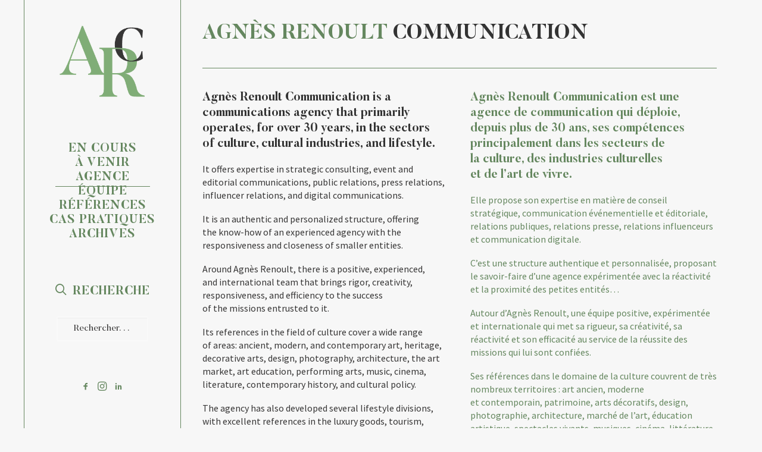

--- FILE ---
content_type: text/html; charset=UTF-8
request_url: https://www.agnesrenoult.com/agence/
body_size: 26065
content:
<!DOCTYPE html>
<html class="no-touch" lang="fr-FR" xmlns="http://www.w3.org/1999/xhtml">
<head>
<meta http-equiv="Content-Type" content="text/html; charset=UTF-8">
<meta name="viewport" content="width=device-width, initial-scale=1">
<link rel="profile" href="http://gmpg.org/xfn/11">
<link rel="pingback" href="https://www.agnesrenoult.com/xmlrpc.php">

<link rel="apple-touch-icon" sizes="57x57" href="/apple-icon-57x57.png">
<link rel="apple-touch-icon" sizes="60x60" href="/apple-icon-60x60.png">
<link rel="apple-touch-icon" sizes="72x72" href="/apple-icon-72x72.png">
<link rel="apple-touch-icon" sizes="76x76" href="/apple-icon-76x76.png">
<link rel="apple-touch-icon" sizes="114x114" href="/apple-icon-114x114.png">
<link rel="apple-touch-icon" sizes="120x120" href="/apple-icon-120x120.png">
<link rel="apple-touch-icon" sizes="144x144" href="/apple-icon-144x144.png">
<link rel="apple-touch-icon" sizes="152x152" href="/apple-icon-152x152.png">
<link rel="apple-touch-icon" sizes="180x180" href="/apple-icon-180x180.png">
<link rel="icon" type="image/png" sizes="192x192"  href="/android-icon-192x192.png">
<link rel="icon" type="image/png" sizes="32x32" href="/favicon-32x32.png">
<link rel="icon" type="image/png" sizes="96x96" href="/favicon-96x96.png">
<link rel="icon" type="image/png" sizes="16x16" href="/favicon-16x16.png">
<link rel="manifest" href="/manifest.json">
<meta name="msapplication-TileColor" content="#ffffff">
<meta name="msapplication-TileImage" content="/ms-icon-144x144.png">
<meta name="theme-color" content="#ffffff">

<style id="jetpack-boost-critical-css">@media all{ul{box-sizing:border-box}html :where([style*=border-top-width]){border-top-style:solid}html :where(img[class*=wp-image-]){height:auto;max-width:100%}}@media all{.wpcf7 .screen-reader-response{position:absolute;overflow:hidden;clip:rect(1px,1px,1px,1px);clip-path:inset(50%);height:1px;width:1px;margin:-1px;padding:0;border:0;word-wrap:normal!important}.wpcf7 .hidden-fields-container{display:none}.wpcf7 form .wpcf7-response-output{margin:2em .5em 1em;padding:.2em 1em;border:2px solid #00a0d2}.wpcf7 form.init .wpcf7-response-output{display:none}.wpcf7-form-control-wrap{position:relative}.wpcf7 input[type=email]{direction:ltr}}@media all{:root{--arc--color--contrast:#65875f}.t-entry-cf-detail-161344{font-weight:700}body[class*=vmenu-]:not(.menu-overlay):not(.menu-offcanvas) .logo-container{padding:36px 30px 0 30px}.menu-accordion .menu-smart a{padding:5px 34px 5px 34px}.menu-dark .menu-smart li.active a{border-bottom:1px solid var(--arc--color--contrast)}.vmenu-container .navbar-social ul{padding-bottom:20px}.menu-dark .menu-smart a{color:var(--arc--color--contrast);position:relative}.menu-dark .menu-smart li:not(.active) a:before{content:"";position:absolute;bottom:0;width:0;height:2px;margin:0 0 0;opacity:0;background-color:var(--arc--color--contrast);left:50%}.menu-dark .menu-smart li:not(.active) a:after{content:"";position:absolute;bottom:0;width:0;height:2px;margin:0 0 0;opacity:0;background-color:var(--arc--color--contrast);right:50%}}@media all{@font-face{font-family:uncodeicon;font-weight:400;font-style:normal;font-display:swap}.fa{font-family:uncodeicon!important;speak:none;font-style:normal;font-weight:400;font-variant:normal;text-transform:none;line-height:1;-webkit-font-smoothing:antialiased;-moz-osx-font-smoothing:grayscale}.fa-2x{font-size:2em}.fa-stack{position:relative;display:inline-block;width:2.5em;height:2.5em;line-height:2.5em;vertical-align:middle;border:2px solid silver;-webkit-backface-visibility:hidden;-webkit-box-sizing:initial;-moz-box-sizing:initial;box-sizing:initial;-o-border-radius:2.5em;-moz-border-radius:2.5em;-webkit-border-radius:2.5em;-ms-border-radius:2.5em;border-radius:2.5em}.fa-envelope-o:before{content:""}.fa-angle-right:before{content:""}.fa-angle-up:before{content:""}.fa-angle-down:before{content:""}.fa-instagram:before{content:""}.fa-search3:before{content:""}.fa-social-facebook:before{content:""}.fa-social-linkedin:before{content:""}.fa-pencil4:before{content:""}.fa-phone-handset:before{content:""}.fa-map-marker2:before{content:""}}@media all{.border-transparent-color{border-color:transparent!important}.style-color-nhtu-bg{background-color:#101213}.tmb-overlay-gradient-bottom .style-color-nhtu-bg:not(.tmb-term-evidence){background-color:transparent!important;background-image:linear-gradient(to top,#101213 0,rgba(16,18,19,0) 50%)!important}.style-color-wayh-bg{background-color:#141618}.style-color-xsdn-bg{background-color:#fff}.style-color-lxmt-bg{background-color:#f7f7f7}.style-color-gyho-bg{background-color:#eaeaea}.btn-accent{color:#fff!important;background-color:#65875f!important;border-color:#65875f!important}.text-accent-color{color:#65875f!important;fill:#65875f!important}.border-accent-color{border-color:#65875f!important}.style-dark-bg{background-color:#f7f7f7}.font-187359{font-family:"Source Sans Pro"!important}.font-689044{font-family:Butler,serif!important}.fontheight-179065{line-height:1}body,label,li,p{font-size:15px}.text-lead,.text-lead>*{font-size:18px}h1:not([class*=fontsize-]){font-size:35px}h2:not([class*=fontsize-]){font-size:29px}.h3:not([class*=fontsize-]),h3:not([class*=fontsize-]){font-size:24px}h4:not([class*=fontsize-]){font-size:20px}h5:not([class*=fontsize-]){font-size:17px}body{font-weight:400;font-family:"Source Sans Pro"}.style-light{color:#777}.style-dark{color:#373636}hr.separator-break{width:90px;border-top-width:2px}hr.separator-break.separator-accent{border-color:#65875f!important}.style-dark a{color:#65875f}.style-dark .style-light a,.style-light a{color:#303133}.heading-text>p,.tmb .t-entry .t-entry-title,h1,h2,h3,h4,h5{letter-spacing:0;font-weight:600;font-family:Butler,serif}.style-dark .heading-text>p,.style-dark form p,.style-dark h1,.style-dark h2,.style-dark h3,.style-dark h4,.style-dark h5,.style-dark p strong{color:#65875f}.btn:not(.btn-custom-typo):not(.btn-inherit):not(.uncode-nav-container),input[type=submit]:not(.btn-custom-typo):not(.btn-inherit){font-weight:600!important;font-family:"Open Sans Condensed"!important;letter-spacing:.1em;text-transform:uppercase}input[type=submit]{border-width:2px}.style-dark .divider:after,.style-dark .divider:before,.style-dark fieldset,.style-dark hr,.style-dark input,.style-dark textarea{border-color:rgba(255,255,255,.25)}.style-dark hr.separator-break{border-color:#fff}.style-dark .divider .divider-icon,.style-dark input[type=submit]{background-color:#191b1e}@media (min-width:960px){.overlay.style-dark-bg{background-color:rgba(20,22,24,.95)!important}}input,textarea{box-shadow:inset 0 2px 1px rgba(0,0,0,.025)}.style-dark .input-background input[type=email],.style-dark .input-background input[type=text],.style-dark .input-background textarea{background-color:rgba(0,0,0,.15)!important}.btn,.btn:not(.btn-custom-typo),.divider .divider-icon,.overlay input,input,input[type=submit],textarea{border-width:2px}.style-light ::-webkit-input-placeholder{color:#777}.style-light ::-moz-placeholder{color:#777}.style-light :-ms-input-placeholder{color:#777}.style-light :-moz-placeholder{color:#777}.style-light ::placeholder{color:#777}.style-dark ::-webkit-input-placeholder{color:#373636}.style-dark ::-moz-placeholder{color:#373636}.style-dark :-ms-input-placeholder{color:#373636}.style-dark :-moz-placeholder{color:#373636}.style-dark ::placeholder{color:#373636}input[type=submit]{font-size:12px;padding:13px 31px}.btn{font-size:12px}.btn{padding:13px 31px!important}.style-dark .style-light .btn-default,.style-light .btn-default{color:#fff!important;background-color:#303133!important;border-color:#303133!important}.style-dark .btn-default{color:#303133!important;background-color:#fff!important;border-color:#fff!important}.menu-container:not(.grid-filters) ul.menu-smart,.menu-container:not(.grid-filters) ul.menu-smart a:not(.social-menu-link):not(.vc_control-btn){font-family:Butler,serif}@media (max-width:959px){.menu-primary ul.menu-smart a{font-family:Butler,serif;font-weight:600}}.menu-container:not(.grid-filters) ul.menu-smart>li>a:not(.social-menu-link){font-size:12px}@media (min-width:960px){.menu-container:not(.grid-filters) ul.menu-smart>li>a:not(.social-menu-link){font-size:20px}}@media (max-width:959px){.menu-container:not(.grid-filters) ul.menu-smart a:not(.social-menu-link):not(.vc_control-btn){font-size:14px!important}body.menu-mobile-centered .vmenu-container .vmenu-row-wrapper .vmenu-wrap-cell ul.menu-smart.menu-primary-inner>li>a{font-size:5.5vw!important}body.menu-mobile-centered .vmenu-container .vmenu-row-wrapper .vmenu-wrap-cell ul.menu-smart:not(.menu-primary-inner) li.menu-item-link>a{font-size:5.5vw!important}}.menu-container:not(.grid-filters) ul.menu-smart li.dropdown>a,.menu-container:not(.grid-filters) ul.menu-smart>li>a:not(.social-menu-link),.menu-smart i.fa-dropdown,.vmenu-container a{font-weight:600;letter-spacing:.05em}.menu-dark .menu-smart a{color:#65875f}.menu-dark .menu-smart>li.active>a,.menu-dark .menu-smart>li.current-menu-item:not(.menu-item-type-custom)>a{color:#65875f}@media (max-width:959px){.submenu-dark:not(.isotope-filters) .menu-smart a{color:#65875f}}@media (max-width:959px){.submenu-dark .menu-smart li.active>a,.submenu-dark .menu-smart li.current-menu-item:not(.menu-item-type-custom)>a{color:#65875f}}@media (max-width:959px){.submenu-dark:not(.isotope-filters) .menu-smart a{color:#65875f}}.menu-dark .main-menu-container,.menu-dark .menu-smart,.menu-dark .menu-smart li,.menu-dark.vmenu-borders,.submenu-dark .menu-smart ul{border-color:#65875f}@media (min-width:960px){.submenu-dark .menu-smart li ul li{border-color:#65875f}}@media (max-width:959px){.submenu-dark:not(.isotope-filters):not(.top-menu-enhanced) .main-menu-container,.submenu-dark:not(.isotope-filters):not(.top-menu-enhanced) .menu-sidebar-inner,.submenu-dark:not(.isotope-filters):not(.top-menu-enhanced) .menu-smart{background-color:#f7f7f7}}.mobile-menu-button-dark .lines:not(.lines-dropdown),.mobile-menu-button-dark .lines:not(.lines-dropdown):after,.mobile-menu-button-dark .lines:not(.lines-dropdown):before,.mobile-menu-button-dark .lines:not(.lines-dropdown)>span,.vmenu-container.menu-dark .lines:not(.lines-dropdown),.vmenu-container.menu-dark .lines:not(.lines-dropdown):after,.vmenu-container.menu-dark .lines:not(.lines-dropdown):before,.vmenu-container.menu-dark .lines:not(.lines-dropdown)>span{background:#65875f}@media (min-width:960px){.submenu-dark .menu-accordion .menu-smart ul{background-color:#f7f7f7}}.style-dark .navbar-brand .logo-skinnable{color:#fff}.style-dark .navbar-brand .logo-skinnable>*{color:#fff}.tmb-light.tmb .t-entry-visual :not(.add_to_cart_text):not(.view-cart),.tmb-light.tmb .t-entry-visual a:not(.add_to_cart_text):not(.view-cart){color:#fff}.tmb.tmb-light.tmb-overlay-gradient-bottom .t-entry-visual .t-entry-visual-overlay-in{background-image:linear-gradient(to top,rgba(0,0,0,.75) 0,transparent 50%)}.body-borders .body-border-shadow{box-shadow:0 0 14px 0 rgba(0,0,0,.1)}.img-round,.img-round .t-entry-visual-cont>.dummy,.img-round .t-entry-visual-cont>a,.img-round.tmb>.t-inside .t-entry-visual,.img-round.tmb>.t-inside .t-entry-visual-cont,.img-round>.t-inside,.img-round>img{border-radius:4px;background-clip:padding-box}.img-round-xl.img-round,.img-round-xl.img-round .t-entry-visual-cont>a,.img-round-xl.img-round.tmb>.t-inside .t-entry-visual,.img-round-xl.img-round.tmb>.t-inside .t-entry-visual-cont,.img-round-xl.img-round>.t-inside,.img-round-xl.img-round>img{border-radius:16px;background-clip:padding-box}.img-round-hg.img-round,.img-round-hg.img-round.tmb>.t-inside .t-entry-visual,.img-round-hg.img-round>.t-inside,.img-round-hg.img-round>img,.uncell.unradius-hg,.unradius-hg{border-radius:27px;background-clip:padding-box}}@media all{html{font-family:sans-serif;-ms-text-size-adjust:100%;-webkit-text-size-adjust:100%}body{margin:0}article,footer,nav{display:block}a{background:0 0}b,strong{font-weight:700}h1{font-size:2em;margin:.67em 0}img{border:0}hr{-moz-box-sizing:content-box;box-sizing:content-box;height:0}input,textarea{color:inherit;font:inherit;margin:0}input[type=submit]{-webkit-appearance:button}input{line-height:normal}input[type=search]{-webkit-appearance:textfield;-moz-box-sizing:content-box;-webkit-box-sizing:content-box;box-sizing:content-box}input[type=search]::-webkit-search-cancel-button{-webkit-appearance:none}textarea{overflow:auto}script{display:none!important}*{box-sizing:border-box}:after,:before{box-sizing:border-box}html{overflow-y:scroll;overflow-x:hidden;-webkit-overflow-scrolling:touch;height:100%}@media (max-width:569px){html{margin-top:0}}body{height:100%;-webkit-font-smoothing:antialiased;-moz-osx-font-smoothing:grayscale;overflow:initial!important}.box-wrapper{display:table;table-layout:fixed;width:100%;height:100%;overflow:hidden}.box-container{display:table;width:100%;height:100%;table-layout:fixed;position:relative}.main-wrapper{position:relative;width:100%}body:not(.uncode-unmodal-overlay-visible) .main-wrapper{z-index:0}body:not(.menu-offcanvas) .main-wrapper{height:100%}@media (max-width:959px){.main-container{padding-top:0!important}}.sections-container{display:table;table-layout:fixed;width:100%;height:100%}.page-body,.page-wrapper{display:table-row;width:100%;height:100%}.page-body{position:relative}.post-wrapper{margin:auto}input,textarea{font-family:inherit;font-size:inherit;line-height:inherit}a{border:0;text-decoration:none}body:not(.uncode-accessible) a{outline:0}img{max-width:100%;height:auto}.img-responsive{display:block;max-width:100%;height:auto}.img-round .t-entry-visual-cont>.dummy,.img-round .t-entry-visual-cont>a{overflow:hidden;perspective:1000px}hr{margin:27px 0 27px 0;border:0;border-top-width:1px;border-style:solid}hr.separator-no-padding{margin-top:0;margin-bottom:0}hr.separator-break{margin-left:auto;margin-right:auto}.uncode_text_column>:first-child{margin-top:0}.body-borders>*{position:fixed;z-index:11000}.body-borders .top-border{top:0;left:0;width:100%}.body-borders .right-border{top:0;right:0;height:100%}.body-borders .left-border{top:0;left:0;height:100%}b,strong{font-weight:600}.heading-text>p,h1,h2,h3,h4,h5{-webkit-font-smoothing:antialiased}h1{font-size:35px;line-height:1.2;margin:27px 0 0}@media (max-width:339px){h1{font-size:28px}}h2{font-size:29px;line-height:1.2;margin:27px 0 0}.h3,h3{font-size:24px;line-height:1.2;margin:27px 0 0}h4{font-size:20px;line-height:1.2;margin:27px 0 0}h5{font-size:17px;line-height:1.2;margin:27px 0 0}label,li,p{line-height:1.75;margin:18px 0 0 0}ul{margin:18px 0 0 0;padding-left:18px}@media (max-width:569px){ul{padding-left:.5em}}ul{padding:0}ul i{margin-right:18px}ul{list-style:none}ul li{margin-top:0}ul>li>ul{margin-left:9px;padding-left:0;margin-top:0}.text-left{text-align:left}.text-lead,.text-lead:not(ul):not(ol)>*{line-height:1.75}.text-lead,.text-lead:not(ul):not(ol)>*,.text-lead>:not(ul):not(ol):not(li){margin:36px 0 0 0}.row-inner{display:table-row}@media (max-width:959px){.row-inner{display:table;table-layout:fixed;width:100%}}@media (min-width:960px){.row-inner.restrict,.row-inner.restrict>div{height:1px}}@media (min-width:960px){.row-inner.expand{height:100%}}.row-inner+.row-inner{margin:18px 0 0 0}.row{display:table;table-layout:fixed;width:100%;position:relative}.row .uncol{display:block;overflow:hidden;position:relative}.row .uncoltable{display:table;table-layout:fixed;position:relative;width:100%;height:100%}@media (max-width:959px){.row .uncoltable{padding-top:0!important}}.row .uncell{display:table-cell;position:relative;height:100%;vertical-align:inherit;border:0}.row .uncell.no-block-padding{padding:0}.row .uncell.one-block-padding{padding:1px}.row .uncell[class*=unradius-]{transform:translateZ(0)}.row .uncont.col-custom-width{margin-left:auto;margin-right:auto}@media (min-width:960px){.row .uncont.col-custom-width{border-width:36px 0;border-style:solid;border-color:transparent;border-top-width:0;border-bottom-width:0;background-clip:padding-box}}.row .uncont>*{position:relative}.row div[class*=col-lg-].align_center>.uncol>.uncoltable>.uncell>.uncont{text-align:center}.row div[class*=col-lg-].align_center>.uncol>.uncoltable>.uncell>.uncont .btn{transform-origin:center}.row div[class*=col-lg-].align_center>.uncol>.uncoltable>.uncell>.uncont hr{margin-left:auto;margin-right:auto}.row div[class*=col-lg-].align_left>.uncol>.uncoltable>.uncell>.uncont{text-align:left}@media (max-width:569px){.row div[class*=col-lg-].align_left>.uncol>.uncoltable>.uncell>.uncont .btn{transform-origin:left}}.row div[class*=col-lg-].align_left>.uncol>.uncoltable>.uncell>.uncont hr{margin-right:auto;margin-left:0}.row div[class*=col-lg-].pos-center>.uncol>.uncoltable>.uncell>.uncont{margin:0 auto}.row div[class*=col-lg-].pos-top,.row div[class*=col-lg-].pos-top .uncell{vertical-align:top}@media (max-width:959px){.row div[class*=col-lg-]{padding:36px 0 0 0}}.column-background,.row-background{position:absolute;top:0;bottom:0;left:0;right:0;overflow:hidden;border-radius:inherit;background-clip:padding-box;-webkit-overflow-scrolling:touch}.column-background .background-wrapper,.row-background .background-wrapper{backface-visibility:hidden;position:absolute;left:0;top:0;width:100%;height:100%;overflow:hidden;border-radius:inherit;background-clip:padding-box}@media (max-width:959px){.mobile-parallax-not-allowed .column-background .background-wrapper,.mobile-parallax-not-allowed .row-background .background-wrapper{transform:none!important;height:100%!important}}.column-background .background-wrapper .background-inner,.row-background .background-wrapper .background-inner{border-radius:inherit;position:absolute;top:0;bottom:0;left:0;right:0;background-attachment:scroll}@media (max-width:1499px){.column-background .background-wrapper .background-inner,.row-background .background-wrapper .background-inner{background-size:cover}}@media (hover:none) and (pointer:coarse){.column-background .background-wrapper .background-inner,.row-background .background-wrapper .background-inner{background-attachment:scroll!important}}.single-block-padding{padding:36px 36px 36px 36px}.main-container{display:table;table-layout:fixed;width:100%;height:100%}.main-container .row{width:100%;table-layout:fixed}.main-container .row .uncol{overflow:visible}@media (max-width:959px){.main-container .row .uncol{position:relative!important;top:0;left:0;height:100%;width:100%}}@media (max-width:959px){.main-container .row .uncont:not(.overflow-hidden-mask){max-width:none!important;height:auto!important}}@media (max-width:959px){.main-container .row.row-parent:not(.row-slider):not(.row-header):not(.unequal-flex){height:auto!important}}@media (max-width:569px){.main-container .row.row-parent:not(.no-h-padding) .column_parent>.uncol>.uncoltable>.uncell>.uncont:not(.col-custom-width){padding-left:0!important;padding-right:0!important}}.main-container .row .column_parent{clear:both}.main-container .row-inner{position:relative;display:table;table-layout:fixed;height:100%;min-width:100%;width:auto}.main-container .row-inner>div:not(.vc_helper){padding:0 0 0 36px}@media (max-width:959px){.main-container .row-inner>div:not([class*=col-md]){padding:36px 0 0 0}.main-container .row-inner>div:first-child:not([class*=col-md]){padding-top:0}}@media (max-width:569px){.main-container .row-inner>div:not(.vc_helper){padding:36px 0 0 0}.main-container .row-inner>div:first-child{padding-top:0}}@media (min-width:960px){.main-container .row-inner{margin-left:-36px}}.main-container .row-container{position:relative;clear:both;border:0}.main-container .row-container .row-parent{padding:36px 36px 36px 36px}.main-container .row-container .row-parent .half-internal-gutter .uncont>:not(.uncode-owl-nav-wrap):not(.pin-spacer):not([data-sticky]){margin-top:18px}.main-container .row-container .row-parent .single-internal-gutter .uncont>:not(.uncode-owl-nav-wrap):not(.pin-spacer):not([data-sticky]){margin-top:36px}.main-container .row-container .row-parent .double-internal-gutter .uncont>:not(.uncode-owl-nav-wrap):not(.pin-spacer):not([data-sticky]){margin-top:72px}@media (max-width:959px){.main-container .row-container .row-parent .double-internal-gutter .uncont>:not(.uncode-owl-nav-wrap):not(.pin-spacer):not([data-sticky]){margin-top:54px}}@media (max-width:569px){.main-container .row-container .row-parent .double-internal-gutter .uncont>:not(.uncode-owl-nav-wrap):not(.pin-spacer):not([data-sticky]){margin-top:36px}}.main-container .row-container .row-parent .uncont>:first-child:not(.divider-wrapper):not(.edit-account)>:first-child:not(.isotope-wrapper):not(.justified-wrapper):not(.index-wrapper):not(.edit-account):not([class*=shift_y_]),.main-container .row-container .row-parent .uncont>:first-child:not(.divider-wrapper):not(.edit-account)>:first-child:not(.isotope-wrapper):not(.justified-wrapper):not(.index-wrapper):not(.edit-account)>:first-child>:first-child:not([class*=shift_y_]),.main-container .row-container .row-parent .uncont>:first-child:not(.divider-wrapper):not(.edit-account)>:first-child>:first-child:not([class*=shift_y_]),.main-container .row-container .row-parent .uncont>:first-child:not([class*=shift_y_]){margin-top:0!important}.main-container .row-container:not(.limit-width) .no-h-padding{padding-left:0;padding-right:0}.main-container .row-container .no-top-padding{padding-top:0}.main-container .row-container .no-bottom-padding{padding-bottom:0}.main-container .row-container .one-top-padding{padding-top:1px}.main-container .row-container .one-bottom-padding{padding-bottom:1px}.main-container .row-container .single-top-padding{padding-top:36px}.main-container .row-container .single-bottom-padding{padding-bottom:36px}.main-container .row-container .single-h-padding{padding-left:36px;padding-right:36px}.main-container .row-container .quad-bottom-padding{padding-bottom:144px}@media (max-width:1499px){.main-container .row-container .quad-bottom-padding{padding-bottom:108px}}@media (max-width:959px){.main-container .row-container .quad-bottom-padding{padding-bottom:72px}}.main-container .uncol.unexpand,.main-container .uncol.unexpand>div>div>.uncont{height:100%}.col-lg-12,.col-lg-2,.col-lg-4,.col-lg-6,.col-lg-8{padding:36px 36px 36px 36px;display:block;height:auto;width:100%;vertical-align:top;position:relative}@media (min-width:960px){.col-lg-12,.col-lg-2,.col-lg-4,.col-lg-6,.col-lg-8{display:table-cell;height:100%}.col-lg-12{width:100%}.col-lg-8{width:66.66666666666666%}.col-lg-6{width:50%}.col-lg-4{width:33.33333333333333%}.col-lg-2{width:16.666666666666664%}.row .uncoltable{min-height:0!important}}.block-bg-overlay{border-radius:inherit;position:absolute;width:100%;height:100%;top:0}@media (min-width:570px) and (max-width:959px){div[class*=vc_custom_]:not(.vc_custom_preserve_tablet){margin-left:0;border-left-width:0!important;border-right-width:0!important}}@media (max-width:569px){div[class*=vc_custom_]:not(.vc_custom_preserve_mobile){margin-left:0;border-left-width:0!important;border-right-width:0!important}}label{font-size:14px;line-height:1.75;margin:18px 0 0;margin:0 0 5px 0}form p{margin:18px 0 0 0;font-weight:600}input,textarea{display:block;line-height:initial;margin:9px 0 0 0;padding:10px 15px 10px 15px;border-style:solid;border-radius:2px;font-weight:400;background-color:#fff;border:1px solid transparent}.style-dark input,.style-dark textarea{background-color:transparent}.input-background input[type=email],.input-background input[type=text],.input-background textarea{border-color:transparent;box-shadow:none}html .input-background textarea{border-color:transparent}fieldset{margin:0;padding:18px 18px 18px 18px;border-style:solid;border-width:1px}input[type=submit]{display:inline-block;text-align:center!important;vertical-align:middle;border-radius:2px;white-space:nowrap;-webkit-text-stroke:0px;width:auto;box-shadow:none;-webkit-font-smoothing:antialiased}body:not(.uncode-accessible) input[type=submit]{outline:0}input[type=submit]{background-image:none}input[type=search]{box-sizing:border-box;-webkit-appearance:none}.menu-smart input[type=search]{width:100%}textarea{width:100%;resize:none}.form-fluid{width:100%!important}.search-container-inner{position:relative}.search-container-inner input{padding-right:36px}.search-container-inner i.fa{position:absolute;right:.35em;top:calc(50% - 1em);margin-top:-9px;padding:1em}.form-fluid{width:100%!important}.btn{display:inline-block;font-style:normal!important;text-align:center;vertical-align:middle;margin-top:1px;margin-bottom:1px;background-image:none;border-style:solid;border-radius:2px;white-space:pre-wrap;-webkit-text-stroke:0px}@media (max-width:569px){.btn:not(input):not(.checkout-button):not(.btn-no-scale){transform:scale(.8);transform-origin:left}}body:not(.uncode-accessible) .btn{outline:0}.btn-default:not(.icon-automatic-video){border-radius:2px}.fa-container{display:inline-block;width:100%;margin:18px 0 0 0}.fa-stack{text-align:center;border-width:1px!important}.fa-stack.fa-rounded{border-radius:10em!important}.icon-box{display:table;width:100%}.icon-box.absolute-center{left:0;margin-top:0!important;position:absolute!important;z-index:1;text-align:center;display:table-cell;top:50%}.icon-box.absolute-center .icon-box-icon{margin-top:0!important;top:50%!important;position:absolute;transform:translate(-50%,-50%);left:50%;text-align:center;width:auto}div>.icon-box:first-child{padding-left:0!important}div>.icon-box:last-child{padding-right:0!important}.icon-box-top{table-layout:fixed}.icon-box-top .fa-container{margin-top:0}.icon-box-heading>*{line-height:1.5em}.icon-box-top .icon-box-icon{width:auto}.divider{margin-right:auto;margin-left:auto;height:0;position:relative;border-top-style:none;height:4em;padding:18px 0 18px 0}.divider:after,.divider:before{content:"";position:absolute;top:50%;border-top-style:solid;border-width:1px;border-color:inherit}.divider .divider-icon{position:absolute;margin-top:-1.5em;margin-bottom:-1.5em}.divider .divider-icon{left:50%;top:50%;margin-left:-1.5em;border-style:solid;border-color:transparent;border-radius:50%;width:3em;height:3em;line-height:3em;text-align:center}.divider.divider-center-icon:before{left:0;right:50%;margin-right:3em}.divider.divider-center-icon:after{left:50%;right:0;margin-left:3em}.uncode-single-media{line-height:0}.uncode-single-media .single-wrapper{display:inline-block;width:100%;position:relative}.uncode-single-media .uncode-single-media-wrapper{position:relative;display:inline-block;width:100%;line-height:0}.uncode-single-media .uncode-single-media-wrapper.img-round{perspective:1000px}.post-wrapper{display:table;table-layout:fixed;width:100%;height:100%}.post-wrapper .post-body{display:table;table-layout:fixed;width:100%}@media (max-width:569px){.post-content{max-width:100%!important}}.post-content::after{clear:both;content:"";display:block}.post-content>.row-container>.row-parent>:first-child,.post-content>:first-child{margin-top:0}.post-content img{max-width:100%}.post-content ul:not(.no-list):not(.navigation):not(.pagination):not(.term-filters-list):not(.uncode-woocommerce-sorting-dropdown):not(.nav-tabs),.uncode_text_column ul:not(.no-list):not(.navigation):not(.pagination):not(.term-filters-list):not(.uncode-woocommerce-sorting-dropdown):not(.nav-tabs){list-style:disc;padding:0 0 0 18px}.boomapps_vcrow{z-index:0}#vh_layout_help{height:100vh;position:fixed;visibility:hidden;z-index:-100000}.menu-smart,.menu-smart li,.menu-smart ul{display:block;list-style:none;padding:0;margin:0;line-height:normal}body:not(.rtl) .menu-smart,body:not(.rtl) .menu-smart li,body:not(.rtl) .menu-smart ul{direction:ltr}.menu-container ul.menu-smart a{position:relative;display:block}ul.menu-smart ul li,ul.sm-vertical li{float:none}ul.menu-smart a{white-space:nowrap}ul.sm-vertical a{white-space:normal}ul.menu-smart:after{content:" ";display:block;height:0;font:0/0 serif;clear:both;visibility:hidden;overflow:hidden}.navbar-nav>ul.menu-smart:after{content:"";display:block;height:100%;left:0;position:absolute;top:0;visibility:visible;width:100%;z-index:100}.navbar-nav>ul.menu-smart{position:relative}@media (min-width:960px){ul.menu-smart li:not(.mega-menu) *,ul.menu-smart li:not(.mega-menu) :after,ul.menu-smart li:not(.mega-menu) :before,ul.menu-smart li:not(.menu-item) *,ul.menu-smart li:not(.menu-item) :after,ul.menu-smart li:not(.menu-item) :before{box-sizing:content-box}}@media (min-width:960px){.menu-smart{padding:0 13px 0 13px}}ul.menu-smart{line-height:0}.menu-smart a span{align-items:center;display:inline-flex;position:relative;background:inherit}.menu-smart ul li,.sm-vertical.menu-smart li{border-left-width:0!important}@media (min-width:960px){.menu-smart>li>a{padding:0 14px 0 14px}}@media (min-width:960px){.menu-primary .menu-smart .social-icon>a{padding:0 5px 0 5px}}@media (max-width:959px){.menu-primary .menu-smart .social-icon{display:inline-block}}.menu-smart>li:first-child{border-left-width:0!important}.menu-smart i.fa-dropdown{display:inline-block;position:relative;padding:0 0 0 9px;margin:0;margin-right:0;box-sizing:content-box!important;font-size:.8em;text-align:right!important}.menu-sidebar{width:100%;height:auto}@media (max-width:959px){.menu-sidebar{overflow:hidden}}@media (min-width:960px){.vmenu-container{overflow-y:auto!important}}@media (max-width:959px){body:not(.menu-mobile-off-canvas) .vmenu-container{overflow:hidden!important}}@media (min-width:960px){.vmenu-container .main-menu-container form.search{padding:18px 54px 18px 54px!important}.vmenu-container .main-menu-container .sm-vertical{padding:36px 0 0 0}.vmenu-container .main-menu-container .vmenu-wrap-cell>div:last-child>*,.vmenu-container .main-menu-container>div:last-child:not(.vmenu-wrap-cell)>*{padding:0 0 36px 0}.vmenu-container .main-menu-container>div:only-child:not(.vmenu-wrap-cell)>*{padding:0 0 36px 0}}@media (min-width:960px){.vmenu-container .navbar-social ul{padding:36px 54px 0 54px}.vmenu-container .navbar-social ul li:first-child a{padding-left:0}.vmenu-container .navbar-social ul li:last-child a{padding-right:0}}@media (min-width:960px){.vmenu-container i{margin-right:0}.vmenu-container i+span{margin:0 0 0 9px}}@media (min-width:960px){.vmenu-container .menu-accordion ul ul{padding:12px 0 12px 0}.vmenu-container .menu-smart.menu-social a{font-size:18px;padding:0 5px 0 5px}}.menu-accordion ul.menu-smart{width:100%!important}.menu-accordion ul.menu-smart:not(.top-menu-enhanced-child) ul{display:none;position:static!important;top:auto!important;left:auto!important;margin-left:0!important;margin-top:0!important;width:auto!important;min-width:0!important;max-width:none!important}.menu-accordion ul.menu-smart>li{float:none}.menu-accordion ul.menu-smart>li ul{padding-right:0}.menu-accordion ul.menu-smart>li>a{white-space:normal}.menu-accordion .menu-smart{line-height:normal}.menu-accordion .menu-smart a,.menu-accordion .menu-smart form.search{padding:9px 36px 9px 36px}.menu-accordion .menu-smart-social a,.menu-accordion .menu-smart-social form.search{padding:9px 0 9px 0}.menu-accordion .menu-smart li{border-left:0!important}@media (min-width:960px){.menu-accordion .menu-smart a{padding:5px 54px 5px 54px}}@media (max-width:959px){ul.menu-smart{width:100%!important}ul.menu-smart:not(.top-menu-enhanced-child) ul{display:none;position:static!important;top:auto!important;left:auto!important;margin-left:0!important;margin-top:0!important;width:auto!important;min-width:0!important;max-width:none!important}ul.menu-smart>li{float:none}ul.menu-smart>li ul{padding-right:0}ul.menu-smart>li>a{white-space:normal}.menu-smart{line-height:normal}.menu-smart a,.menu-smart form.search{padding:9px 36px 9px 36px}.menu-smart-social a,.menu-smart-social form.search{padding:9px 0 9px 0}.menu-smart li{border-left:0!important}form input[type=submit]{width:100%;box-sizing:border-box;margin:0}.menu-social li{border:none}.menu-smart:not(.menu-smart-social) a{padding:9px 36px 9px 36px}.menu-smart:not(.top-menu-enhanced-child) a{font-weight:500}}@media (max-width:959px){.menu-mobile-centered .vmenu-container .vmenu-row-wrapper{display:table!important;min-height:100%;text-align:center;width:100%}.menu-mobile-centered .vmenu-container .vmenu-row-wrapper .vmenu-wrap-cell{display:table-cell;margin:auto;padding:54px 0 54px 0;vertical-align:middle;width:100%}.menu-mobile-centered .vmenu-container .vmenu-row-wrapper .vmenu-wrap-cell ul.menu-smart:not(.menu-smart-social):not(.menu-social):first-child{padding:0!important}.menu-mobile-centered .vmenu-container .vmenu-row-wrapper .vmenu-wrap-cell ul.menu-smart li.menu-item-link:not(.social-icon)>a,.menu-mobile-centered .vmenu-container .vmenu-row-wrapper .vmenu-wrap-cell ul.menu-smart li.menu-item:not(.social-icon)>a{display:block;line-height:1.3!important;padding-top:5px;padding-bottom:5px}.menu-mobile-centered .vmenu-container .vmenu-row-wrapper .vmenu-wrap-cell .row-inner{margin:0}.menu-mobile-centered .menu-smart:not(.top-enhanced-inner) li:not(.social-icon) .fa[class*=fa-angle-]{display:none!important}.menu-mobile-centered .menu-smart:not(.top-enhanced-inner) li.social-icon a .fa{margin:0!important}.menu-mobile-centered .menu-smart:not(.top-enhanced-inner) li i+span{margin:0!important}.menu-mobile-centered .vmenu-container .vmenu-row-wrapper .vmenu-wrap-cell ul.menu-smart li.social-icon>a{font-size:6.5vw;padding-left:2vw!important;padding-right:2vw!important}.menu-mobile-centered .menu-smart-social,.menu-mobile-centered .menu-smart.menu-social{padding:0 36px 0!important}.menu-mobile-centered .menu-smart input[type=search]{margin-top:0}}@media (min-width:960px){.vmenu-borders{border-right-width:1px;border-right-style:solid;border-left-width:1px;border-left-style:solid}.vmenu-position-left .vmenu-borders{border-left-width:0}.box-container.limit-width .vmenu-borders{border-left-width:1px;border-left-style:solid}}.vmenu-container .menu-smart{padding:0}@media (min-width:960px){.navbar-social .menu-smart a i.fa{left:0;margin-right:0;float:none}}.navbar-social li{display:inline-block}@media (min-width:960px){.menu-no-arrows .menu-smart>li>a i.fa-dropdown{display:none}body[class*=vmenu-] .menu-no-arrows .menu-smart:not(.menu-cta-inner) a i.fa-dropdown{display:none}}body[class*=vmenu-] .main-container{height:auto}@media (min-width:960px){body[class*=vmenu-] .main-container:not(.pum-container){display:table;table-layout:fixed;height:100%;position:relative;z-index:1}}@media (max-width:959px){.vmenu-container .menu-sidebar-inner>div:not(:first-child):not(.uncode-close-offcanvas-mobile):not(.navbar-main){padding-top:36px}}.menu-container{overflow:visible;width:100%}@media (min-width:960px){.vmenu .main-header .menu-container{overflow-y:auto;box-sizing:border-box}}@media (max-width:959px){body[class*=vmenu-] .main-header{width:inherit}body[class*=vmenu-] .main-header .menu-container{width:inherit}}@media (max-width:959px){ul.menu-smart i{margin-right:9px}}@media (max-width:959px){.menu-container .row-brand{float:left}}.menu-container .navbar-brand *{line-height:1em}.logo-container .logo-image{display:block;position:relative}.logo-container .logo-image img{height:100%;width:auto}.logo-container .main-logo{position:relative}.menu-container{float:none!important}.menu-container:after,.menu-container:before{content:" ";display:table;table-layout:fixed}.menu-container:after{clear:both}.menu-container:after,.menu-container:before{content:" ";display:table;table-layout:fixed}.menu-container:after{clear:both}.menu-container:after{content:"";display:block}#masthead:not(.menu-absolute){z-index:2000;position:relative}.logo-container{line-height:1px;vertical-align:top}body[class*=vmenu-]:not(.menu-overlay):not(.menu-offcanvas) .logo-container{padding:36px 54px 0 54px}.logo-container>*{margin:0 auto;line-height:normal}@media (min-width:960px){.menu-primary-inner>*{text-align:left}body[class*=vmenu-] .main-header{display:table-cell;vertical-align:top}body[class*=vmenu-] .logo-container img{display:inline-block}body[class*=vmenu-] .main-menu-container{display:table;table-layout:fixed;width:100%}body[class*=vmenu-] .main-menu-container .menu-sidebar{display:table-cell}.vmenu-center .menu-container .row-inner *{text-align:center}.menu-accordion form input{margin:0;width:100%;box-sizing:border-box!important}.vmenu-middle .menu-sidebar{vertical-align:middle}.vmenu-center .navbar-main i.fa-dropdown{padding:0 0 0 .75em;margin-left:.3em}.vmenu-container{position:fixed!important;height:100%!important;box-sizing:border-box;top:0!important;z-index:3000}.vmenu-container>.row{height:100%!important;z-index:100}.vmenu-row-wrapper,.vmenu-wrap-cell{display:inherit;height:inherit;width:inherit}.vmenu-wrap-cell{padding-bottom:0!important}}@media (min-width:960px) and (min-width:960px){body[class*=vmenu-] .main-menu-container{height:100%!important}}@media (max-width:959px){.menu-container .logo-container{position:relative;padding:27px 36px 27px 36px!important}.main-menu-container{float:left;height:0;overflow:hidden;width:100%}.vmenu-container .row-inner{display:block;width:100%}.menu-sidebar-inner{line-height:0}.menu-sidebar-inner>*{line-height:normal}body.vmenu .main-header{display:block}}.uncode-close-offcanvas-mobile{display:none;font-family:sans-serif;font-size:20px;height:68px;line-height:62px;position:absolute;right:0;text-align:center;top:0;width:92px;-webkit-transform:translateZ(0)}body .menu-button-offcanvas{align-items:center;align-self:stretch;display:flex}body[class*=vmenu-] .vmenu-container .logo-container>:first-child{line-height:0;position:relative}@media (max-width:959px){.menu-hide-vertical{position:absolute;z-index:1000}}.mmb-container{align-content:center;align-items:center;display:none;height:100%;z-index:100}@media screen and (max-width:959px){.mmb-container{display:inline-flex;opacity:1!important}}@media screen and (max-width:959px){.mmb-container{position:absolute;top:0;right:0}}.mobile-menu-button{display:none;line-height:0;position:relative;padding:0 36px;z-index:0}@media screen and (max-width:959px){.mobile-menu-button{align-items:center;display:flex;height:100%;opacity:1!important}}.mobile-menu-button.menu-close-search{transform:none;height:74px;line-height:20px}.lines-button .lines{position:relative;vertical-align:middle}.lines-button .lines,.lines-button .lines:after,.lines-button .lines:before,.lines-button .lines>span{border-radius:5px;background-clip:padding-box;display:inline-block;height:2px;width:20px}.lines-button .lines:after,.lines-button .lines:before,.lines-button .lines>span{content:"";left:0;position:absolute;transform-origin:10px center}.lines-button .lines:before{top:6px}.lines-button .lines:after{top:-6px}.lines-button .lines>span{transform:translateY(-50%);top:50%;display:none}.lines-button.close .lines{background:0 0!important}.lines-button.close .lines:after,.lines-button.close .lines:before{top:0}.lines-button.close .lines:before{transform:rotate3d(0,0,1,45deg)}.lines-button.close .lines:after{transform:rotate3d(0,0,1,-45deg)}.mobile-additional-icons{align-items:center;display:flex;height:100%;position:absolute;right:89px;z-index:1}.isotope-system:not(.index-single) .isotope-container{opacity:0}.grid-wrapper{position:relative;-webkit-transform:translateZ(0);-moz-transform:translateZ(0);-o-transform:translateZ(0);-ms-transform:translateZ(0);transform:translateZ(0)}.grid-wrapper:before{opacity:0;content:""}.grid-wrapper.half-gutter:not(.linear-wrapper){margin-top:-18px!important}.grid-wrapper.grid-inner-padding.half-gutter{padding-left:18px!important;padding-right:18px!important}.tmb>.t-inside{background-clip:content-box}.no-touch .isotope-container>.tmb>.t-inside:not(.no-anim){opacity:0}.half-gutter:not(.owl-carousel-container):not(.uncode-post-table):not(.justified-wrapper):not(.post-titles-inner):not(.index-scroll-wrapper):not(.pin-wrap) .tmb>.t-inside{margin-top:18px}.loadmore-button{display:inline-block;text-align:center;margin:36px 0 36px 0}.loadmore-button a{margin:0!important}div.wpcf7 form .wpcf7-response-output{border-radius:3px;border-width:1px;margin:27px 0 0 0;padding:0;border:none;font-size:.9em}input.wpcf7-form-control.wpcf7-submit.btn{margin:9px 0 0 0}.wpcf7-inline-wrapper{display:table;table-layout:fixed;width:100%}.wpcf7-inline-wrapper input{margin:0}.wpcf7-inline-wrapper .wpcf7-inline-field{width:50%;display:table-cell;vertical-align:top;padding:0 9px 0 9px}.wpcf7-inline-wrapper .wpcf7-inline-field input{text-align:left}.wpcf7-inline-wrapper .wpcf7-inline-field input:not([type=checkbox]),.wpcf7-inline-wrapper .wpcf7-inline-field input:not([type=radio]){width:100%}.wpcf7-inline-wrapper .wpcf7-inline-field:first-child{padding-left:0}.wpcf7-inline-wrapper .wpcf7-inline-field:last-child{padding-right:0}.wpcf7-inline-wrapper .wpcf7-inline-field>*{margin-top:0!important}form .wpcf7-inline-wrapper:nth-child(2) p{margin-top:0}input.wpcf7-submit{margin-top:0}.uncode-canvas-bg-noise-wrap{height:100.1%;left:0;opacity:0;overflow:hidden;position:absolute;top:0;width:100.1%}.el-text{clear:both}.heading-text.el-text>:first-child{margin-top:0!important;display:inline-block}.heading-text.el-text>:last-child{margin-bottom:0!important}.el-text hr{margin-left:0}.el-text>*>span:not(.heading-text-inner){display:block}.el-text+.clear{margin-top:0!important}.half-gutter>div>.tmb{padding-right:18px}.tmb>.t-inside{position:relative;display:table;table-layout:fixed;width:100%}.img-round.tmb>.t-inside .t-entry-visual-cont{-webkit-mask-image:-webkit-radial-gradient(white,black);perspective:1000px}.tmb-no-bg.tmb>.t-inside{background:0 0}.tmb .t-entry-visual{position:relative;overflow:hidden;text-align:left;background-position:center;background-repeat:no-repeat;background-size:cover;-webkit-font-smoothing:antialiased}.tmb .t-entry-visual .pushed,.tmb .t-entry-visual .t-entry-visual-cont>a{overflow:hidden;position:absolute;top:0;bottom:0;left:0;right:0}.tmb .t-entry-visual img{width:100%;max-width:none;z-index:1;position:relative;display:block}.tmb-image-anim.tmb .t-entry-visual img:not(.avatar){-webkit-backface-visibility:hidden;backface-visibility:hidden}.tmb .t-entry-visual .t-entry{width:100%}.tmb .t-entry-visual .t-entry-visual-overlay{position:absolute;top:0;bottom:0;left:0;right:0;z-index:2}.tmb .t-entry-visual .t-entry-visual-overlay .t-entry-visual-overlay-in{width:100%;height:100%}.tmb-overlay-showed.tmb .t-entry-visual .t-entry-visual-overlay{opacity:1}.tmb-overlay-gradient-bottom.tmb .t-entry-visual .t-entry-visual-overlay{background-color:transparent!important}.tmb .t-entry-visual .t-overlay-wrap{position:absolute;top:0;left:0;right:0;bottom:0;z-index:3}.tmb-overlay-bottom.tmb .t-entry-visual .t-overlay-wrap{margin-top:1px}.tmb .t-entry-visual .t-overlay-inner{display:table;table-layout:fixed;position:absolute;width:100%;height:100%}.tmb .t-entry-visual .t-overlay-content{display:table-cell;height:100%;vertical-align:middle;text-align:center}.tmb-overlay-bottom.tmb .t-entry-visual .t-overlay-content{vertical-align:bottom}.tmb-overlay-text-left.tmb .t-entry-visual .t-overlay-content{text-align:left}.tmb .t-entry-visual .t-overlay-text{display:inline-block;width:100%;margin:0 auto;opacity:0}.tmb-text-showed.tmb .t-entry-visual .t-overlay-text{opacity:1;transform:scale(1)}.tmb .t-entry-visual .t-overlay-text .t-entry>:first-child:not(.spacer){margin-top:0}.tmb .t-entry-visual img{transform:scale(1,1)}:not(.tmb-post):not(.tmb-title):not(.tmb-table).tmb .t-entry>:not(hr):not(.spacer){margin:9px 0 0 0}.tmb .t-entry .t-entry-title{word-break:break-word}.tmb-entry-title-uppercase.tmb .t-entry .t-entry-title{text-transform:uppercase}.tmb .dummy{background-size:cover;margin-top:-1px}@media (max-width:569px){.tmb-content-overlay .h3.title-scale{font-size:17px!important;line-height:1.2!important;margin:27px 0 0!important;margin-top:0!important;line-height:initial!important}}.isotope-wrapper.half-gutter .isotope-layout{margin-right:-18px}.overlay{position:fixed;width:100%;height:100%;top:0;left:0;z-index:10000;opacity:0;visibility:hidden}.overlay input{background-color:transparent!important}.overlay .search-container{perspective:1200px}@media (min-width:960px){.overlay.overlay-sequential .search-container form{opacity:0;transform:translateY(-40px)}}.overlay.overlay-search{display:table;table-layout:fixed;height:100%;overflow:hidden;width:100%;text-align:center;z-index:10002}.overlay.overlay-search .mmb-container{display:inline-flex;height:auto;position:absolute;right:0;top:0;z-index:10003}.overlay.overlay-search .search-container{display:table-cell;perspective:none;vertical-align:middle;width:100%;font-size:28px;font-size:3.5vh}@media (max-width:569px){.overlay.overlay-search .search-container{font-size:18px}}.overlay.overlay-search .search-container .search-container-inner{width:100%;max-width:none}.overlay.overlay-search .search-container .search-container-inner i{margin-top:-1.5em;padding:1em;right:.5em;top:50%}.overlay.overlay-search .search-container form{display:inline-block;width:100%;max-width:600px;max-width:60vw;padding-top:100px;padding-bottom:100px}@media (min-width:960px){.overlay.overlay-search .search-container form{max-width:60vw}}@media (max-width:959px){.overlay.overlay-search .search-container form{max-width:calc(100% - 72px)}}.overlay.overlay-search .search-container form .search-container-inner input{display:inline-block;margin:0;width:100%;font-size:28px;font-size:3.5vh;padding:.8em 3em .8em 1.5em}@media (max-width:569px){.overlay.overlay-search .search-container form .search-container-inner input{font-size:16px}}html{position:inherit}footer{width:100%}body:not(.compose-mode) footer#colophon{display:table-row;height:1px}.footer-scroll-top{z-index:100;display:none;position:fixed;right:22px;bottom:22px}.footer-scroll-top:not(.window-scrolled){opacity:0}.footer-scroll-top i{border-radius:2px;width:2em;height:2em;line-height:2em}html:not(.no-cssanimations) .animate_when_almost_visible{opacity:0;backface-visibility:hidden}}</style><meta name='robots' content='index, follow, max-image-preview:large, max-snippet:-1, max-video-preview:-1' />

	<!-- This site is optimized with the Yoast SEO plugin v26.6 - https://yoast.com/wordpress/plugins/seo/ -->
	<title>Agnès Renoult - Agence de communication - Culture - RP</title>
	<meta name="description" content="Agnès Renoult Communication est une agence de communication spécialisée dans les secteurs de la culture, des industries culturelles et de l’art de vivre." />
	<link rel="canonical" href="https://www.agnesrenoult.com/agence/" />
	<meta property="og:locale" content="fr_FR" />
	<meta property="og:type" content="article" />
	<meta property="og:title" content="Agnès Renoult - Agence de communication - Culture - RP" />
	<meta property="og:description" content="Agnès Renoult Communication est une agence de communication spécialisée dans les secteurs de la culture, des industries culturelles et de l’art de vivre." />
	<meta property="og:url" content="https://www.agnesrenoult.com/agence/" />
	<meta property="og:site_name" content="Agnès Renoult Communication" />
	<meta property="article:modified_time" content="2024-11-05T09:13:24+00:00" />
	<meta name="twitter:card" content="summary_large_image" />
	<meta name="twitter:label1" content="Durée de lecture estimée" />
	<meta name="twitter:data1" content="5 minutes" />
	<script type="application/ld+json" class="yoast-schema-graph">{"@context":"https://schema.org","@graph":[{"@type":"WebPage","@id":"https://www.agnesrenoult.com/agence/","url":"https://www.agnesrenoult.com/agence/","name":"Agnès Renoult - Agence de communication - Culture - RP","isPartOf":{"@id":"https://www.agnesrenoult.com/#website"},"datePublished":"2024-10-30T08:34:10+00:00","dateModified":"2024-11-05T09:13:24+00:00","description":"Agnès Renoult Communication est une agence de communication spécialisée dans les secteurs de la culture, des industries culturelles et de l’art de vivre.","breadcrumb":{"@id":"https://www.agnesrenoult.com/agence/#breadcrumb"},"inLanguage":"fr-FR","potentialAction":[{"@type":"ReadAction","target":["https://www.agnesrenoult.com/agence/"]}]},{"@type":"BreadcrumbList","@id":"https://www.agnesrenoult.com/agence/#breadcrumb","itemListElement":[{"@type":"ListItem","position":1,"name":"Accueil","item":"https://www.agnesrenoult.com/"},{"@type":"ListItem","position":2,"name":"Agence"}]},{"@type":"WebSite","@id":"https://www.agnesrenoult.com/#website","url":"https://www.agnesrenoult.com/","name":"Agnès Renoult Communication","description":"Agence de communication, culture et société","publisher":{"@id":"https://www.agnesrenoult.com/#organization"},"potentialAction":[{"@type":"SearchAction","target":{"@type":"EntryPoint","urlTemplate":"https://www.agnesrenoult.com/?s={search_term_string}"},"query-input":{"@type":"PropertyValueSpecification","valueRequired":true,"valueName":"search_term_string"}}],"inLanguage":"fr-FR"},{"@type":"Organization","@id":"https://www.agnesrenoult.com/#organization","name":"Agnès Renoult Communication","url":"https://www.agnesrenoult.com/","logo":{"@type":"ImageObject","inLanguage":"fr-FR","@id":"https://www.agnesrenoult.com/#/schema/logo/image/","url":"","contentUrl":"","caption":"Agnès Renoult Communication"},"image":{"@id":"https://www.agnesrenoult.com/#/schema/logo/image/"},"sameAs":["https://www.instagram.com/agnes_renoult_communication/?hl=fr"]}]}</script>
	<!-- / Yoast SEO plugin. -->


<link rel='dns-prefetch' href='//fonts.googleapis.com' />
<link rel="alternate" type="application/rss+xml" title="Agnès Renoult Communication &raquo; Flux" href="https://www.agnesrenoult.com/feed/" />
<link rel="alternate" title="oEmbed (JSON)" type="application/json+oembed" href="https://www.agnesrenoult.com/wp-json/oembed/1.0/embed?url=https%3A%2F%2Fwww.agnesrenoult.com%2Fagence%2F" />
<link rel="alternate" title="oEmbed (XML)" type="text/xml+oembed" href="https://www.agnesrenoult.com/wp-json/oembed/1.0/embed?url=https%3A%2F%2Fwww.agnesrenoult.com%2Fagence%2F&#038;format=xml" />
		<!-- This site uses the Google Analytics by MonsterInsights plugin v9.11.0 - Using Analytics tracking - https://www.monsterinsights.com/ -->
							<script src="//www.googletagmanager.com/gtag/js?id=G-149VZJGWX5"  data-cfasync="false" data-wpfc-render="false" type="text/javascript" async></script>
			<script data-cfasync="false" data-wpfc-render="false" type="text/javascript">
				var mi_version = '9.11.0';
				var mi_track_user = true;
				var mi_no_track_reason = '';
								var MonsterInsightsDefaultLocations = {"page_location":"https:\/\/www.agnesrenoult.com\/agence\/"};
								if ( typeof MonsterInsightsPrivacyGuardFilter === 'function' ) {
					var MonsterInsightsLocations = (typeof MonsterInsightsExcludeQuery === 'object') ? MonsterInsightsPrivacyGuardFilter( MonsterInsightsExcludeQuery ) : MonsterInsightsPrivacyGuardFilter( MonsterInsightsDefaultLocations );
				} else {
					var MonsterInsightsLocations = (typeof MonsterInsightsExcludeQuery === 'object') ? MonsterInsightsExcludeQuery : MonsterInsightsDefaultLocations;
				}

								var disableStrs = [
										'ga-disable-G-149VZJGWX5',
									];

				/* Function to detect opted out users */
				function __gtagTrackerIsOptedOut() {
					for (var index = 0; index < disableStrs.length; index++) {
						if (document.cookie.indexOf(disableStrs[index] + '=true') > -1) {
							return true;
						}
					}

					return false;
				}

				/* Disable tracking if the opt-out cookie exists. */
				if (__gtagTrackerIsOptedOut()) {
					for (var index = 0; index < disableStrs.length; index++) {
						window[disableStrs[index]] = true;
					}
				}

				/* Opt-out function */
				function __gtagTrackerOptout() {
					for (var index = 0; index < disableStrs.length; index++) {
						document.cookie = disableStrs[index] + '=true; expires=Thu, 31 Dec 2099 23:59:59 UTC; path=/';
						window[disableStrs[index]] = true;
					}
				}

				if ('undefined' === typeof gaOptout) {
					function gaOptout() {
						__gtagTrackerOptout();
					}
				}
								window.dataLayer = window.dataLayer || [];

				window.MonsterInsightsDualTracker = {
					helpers: {},
					trackers: {},
				};
				if (mi_track_user) {
					function __gtagDataLayer() {
						dataLayer.push(arguments);
					}

					function __gtagTracker(type, name, parameters) {
						if (!parameters) {
							parameters = {};
						}

						if (parameters.send_to) {
							__gtagDataLayer.apply(null, arguments);
							return;
						}

						if (type === 'event') {
														parameters.send_to = monsterinsights_frontend.v4_id;
							var hookName = name;
							if (typeof parameters['event_category'] !== 'undefined') {
								hookName = parameters['event_category'] + ':' + name;
							}

							if (typeof MonsterInsightsDualTracker.trackers[hookName] !== 'undefined') {
								MonsterInsightsDualTracker.trackers[hookName](parameters);
							} else {
								__gtagDataLayer('event', name, parameters);
							}
							
						} else {
							__gtagDataLayer.apply(null, arguments);
						}
					}

					__gtagTracker('js', new Date());
					__gtagTracker('set', {
						'developer_id.dZGIzZG': true,
											});
					if ( MonsterInsightsLocations.page_location ) {
						__gtagTracker('set', MonsterInsightsLocations);
					}
										__gtagTracker('config', 'G-149VZJGWX5', {"forceSSL":"true","anonymize_ip":"true"} );
										window.gtag = __gtagTracker;										(function () {
						/* https://developers.google.com/analytics/devguides/collection/analyticsjs/ */
						/* ga and __gaTracker compatibility shim. */
						var noopfn = function () {
							return null;
						};
						var newtracker = function () {
							return new Tracker();
						};
						var Tracker = function () {
							return null;
						};
						var p = Tracker.prototype;
						p.get = noopfn;
						p.set = noopfn;
						p.send = function () {
							var args = Array.prototype.slice.call(arguments);
							args.unshift('send');
							__gaTracker.apply(null, args);
						};
						var __gaTracker = function () {
							var len = arguments.length;
							if (len === 0) {
								return;
							}
							var f = arguments[len - 1];
							if (typeof f !== 'object' || f === null || typeof f.hitCallback !== 'function') {
								if ('send' === arguments[0]) {
									var hitConverted, hitObject = false, action;
									if ('event' === arguments[1]) {
										if ('undefined' !== typeof arguments[3]) {
											hitObject = {
												'eventAction': arguments[3],
												'eventCategory': arguments[2],
												'eventLabel': arguments[4],
												'value': arguments[5] ? arguments[5] : 1,
											}
										}
									}
									if ('pageview' === arguments[1]) {
										if ('undefined' !== typeof arguments[2]) {
											hitObject = {
												'eventAction': 'page_view',
												'page_path': arguments[2],
											}
										}
									}
									if (typeof arguments[2] === 'object') {
										hitObject = arguments[2];
									}
									if (typeof arguments[5] === 'object') {
										Object.assign(hitObject, arguments[5]);
									}
									if ('undefined' !== typeof arguments[1].hitType) {
										hitObject = arguments[1];
										if ('pageview' === hitObject.hitType) {
											hitObject.eventAction = 'page_view';
										}
									}
									if (hitObject) {
										action = 'timing' === arguments[1].hitType ? 'timing_complete' : hitObject.eventAction;
										hitConverted = mapArgs(hitObject);
										__gtagTracker('event', action, hitConverted);
									}
								}
								return;
							}

							function mapArgs(args) {
								var arg, hit = {};
								var gaMap = {
									'eventCategory': 'event_category',
									'eventAction': 'event_action',
									'eventLabel': 'event_label',
									'eventValue': 'event_value',
									'nonInteraction': 'non_interaction',
									'timingCategory': 'event_category',
									'timingVar': 'name',
									'timingValue': 'value',
									'timingLabel': 'event_label',
									'page': 'page_path',
									'location': 'page_location',
									'title': 'page_title',
									'referrer' : 'page_referrer',
								};
								for (arg in args) {
																		if (!(!args.hasOwnProperty(arg) || !gaMap.hasOwnProperty(arg))) {
										hit[gaMap[arg]] = args[arg];
									} else {
										hit[arg] = args[arg];
									}
								}
								return hit;
							}

							try {
								f.hitCallback();
							} catch (ex) {
							}
						};
						__gaTracker.create = newtracker;
						__gaTracker.getByName = newtracker;
						__gaTracker.getAll = function () {
							return [];
						};
						__gaTracker.remove = noopfn;
						__gaTracker.loaded = true;
						window['__gaTracker'] = __gaTracker;
					})();
									} else {
										console.log("");
					(function () {
						function __gtagTracker() {
							return null;
						}

						window['__gtagTracker'] = __gtagTracker;
						window['gtag'] = __gtagTracker;
					})();
									}
			</script>
							<!-- / Google Analytics by MonsterInsights -->
		<style id='wp-img-auto-sizes-contain-inline-css' type='text/css'>
img:is([sizes=auto i],[sizes^="auto," i]){contain-intrinsic-size:3000px 1500px}
/*# sourceURL=wp-img-auto-sizes-contain-inline-css */
</style>
<style id='wp-block-library-inline-css' type='text/css'>
:root{--wp-block-synced-color:#7a00df;--wp-block-synced-color--rgb:122,0,223;--wp-bound-block-color:var(--wp-block-synced-color);--wp-editor-canvas-background:#ddd;--wp-admin-theme-color:#007cba;--wp-admin-theme-color--rgb:0,124,186;--wp-admin-theme-color-darker-10:#006ba1;--wp-admin-theme-color-darker-10--rgb:0,107,160.5;--wp-admin-theme-color-darker-20:#005a87;--wp-admin-theme-color-darker-20--rgb:0,90,135;--wp-admin-border-width-focus:2px}@media (min-resolution:192dpi){:root{--wp-admin-border-width-focus:1.5px}}.wp-element-button{cursor:pointer}:root .has-very-light-gray-background-color{background-color:#eee}:root .has-very-dark-gray-background-color{background-color:#313131}:root .has-very-light-gray-color{color:#eee}:root .has-very-dark-gray-color{color:#313131}:root .has-vivid-green-cyan-to-vivid-cyan-blue-gradient-background{background:linear-gradient(135deg,#00d084,#0693e3)}:root .has-purple-crush-gradient-background{background:linear-gradient(135deg,#34e2e4,#4721fb 50%,#ab1dfe)}:root .has-hazy-dawn-gradient-background{background:linear-gradient(135deg,#faaca8,#dad0ec)}:root .has-subdued-olive-gradient-background{background:linear-gradient(135deg,#fafae1,#67a671)}:root .has-atomic-cream-gradient-background{background:linear-gradient(135deg,#fdd79a,#004a59)}:root .has-nightshade-gradient-background{background:linear-gradient(135deg,#330968,#31cdcf)}:root .has-midnight-gradient-background{background:linear-gradient(135deg,#020381,#2874fc)}:root{--wp--preset--font-size--normal:16px;--wp--preset--font-size--huge:42px}.has-regular-font-size{font-size:1em}.has-larger-font-size{font-size:2.625em}.has-normal-font-size{font-size:var(--wp--preset--font-size--normal)}.has-huge-font-size{font-size:var(--wp--preset--font-size--huge)}.has-text-align-center{text-align:center}.has-text-align-left{text-align:left}.has-text-align-right{text-align:right}.has-fit-text{white-space:nowrap!important}#end-resizable-editor-section{display:none}.aligncenter{clear:both}.items-justified-left{justify-content:flex-start}.items-justified-center{justify-content:center}.items-justified-right{justify-content:flex-end}.items-justified-space-between{justify-content:space-between}.screen-reader-text{border:0;clip-path:inset(50%);height:1px;margin:-1px;overflow:hidden;padding:0;position:absolute;width:1px;word-wrap:normal!important}.screen-reader-text:focus{background-color:#ddd;clip-path:none;color:#444;display:block;font-size:1em;height:auto;left:5px;line-height:normal;padding:15px 23px 14px;text-decoration:none;top:5px;width:auto;z-index:100000}html :where(.has-border-color){border-style:solid}html :where([style*=border-top-color]){border-top-style:solid}html :where([style*=border-right-color]){border-right-style:solid}html :where([style*=border-bottom-color]){border-bottom-style:solid}html :where([style*=border-left-color]){border-left-style:solid}html :where([style*=border-width]){border-style:solid}html :where([style*=border-top-width]){border-top-style:solid}html :where([style*=border-right-width]){border-right-style:solid}html :where([style*=border-bottom-width]){border-bottom-style:solid}html :where([style*=border-left-width]){border-left-style:solid}html :where(img[class*=wp-image-]){height:auto;max-width:100%}:where(figure){margin:0 0 1em}html :where(.is-position-sticky){--wp-admin--admin-bar--position-offset:var(--wp-admin--admin-bar--height,0px)}@media screen and (max-width:600px){html :where(.is-position-sticky){--wp-admin--admin-bar--position-offset:0px}}

/*# sourceURL=wp-block-library-inline-css */
</style><style id='global-styles-inline-css' type='text/css'>
:root{--wp--preset--aspect-ratio--square: 1;--wp--preset--aspect-ratio--4-3: 4/3;--wp--preset--aspect-ratio--3-4: 3/4;--wp--preset--aspect-ratio--3-2: 3/2;--wp--preset--aspect-ratio--2-3: 2/3;--wp--preset--aspect-ratio--16-9: 16/9;--wp--preset--aspect-ratio--9-16: 9/16;--wp--preset--color--black: #000000;--wp--preset--color--cyan-bluish-gray: #abb8c3;--wp--preset--color--white: #ffffff;--wp--preset--color--pale-pink: #f78da7;--wp--preset--color--vivid-red: #cf2e2e;--wp--preset--color--luminous-vivid-orange: #ff6900;--wp--preset--color--luminous-vivid-amber: #fcb900;--wp--preset--color--light-green-cyan: #7bdcb5;--wp--preset--color--vivid-green-cyan: #00d084;--wp--preset--color--pale-cyan-blue: #8ed1fc;--wp--preset--color--vivid-cyan-blue: #0693e3;--wp--preset--color--vivid-purple: #9b51e0;--wp--preset--gradient--vivid-cyan-blue-to-vivid-purple: linear-gradient(135deg,rgb(6,147,227) 0%,rgb(155,81,224) 100%);--wp--preset--gradient--light-green-cyan-to-vivid-green-cyan: linear-gradient(135deg,rgb(122,220,180) 0%,rgb(0,208,130) 100%);--wp--preset--gradient--luminous-vivid-amber-to-luminous-vivid-orange: linear-gradient(135deg,rgb(252,185,0) 0%,rgb(255,105,0) 100%);--wp--preset--gradient--luminous-vivid-orange-to-vivid-red: linear-gradient(135deg,rgb(255,105,0) 0%,rgb(207,46,46) 100%);--wp--preset--gradient--very-light-gray-to-cyan-bluish-gray: linear-gradient(135deg,rgb(238,238,238) 0%,rgb(169,184,195) 100%);--wp--preset--gradient--cool-to-warm-spectrum: linear-gradient(135deg,rgb(74,234,220) 0%,rgb(151,120,209) 20%,rgb(207,42,186) 40%,rgb(238,44,130) 60%,rgb(251,105,98) 80%,rgb(254,248,76) 100%);--wp--preset--gradient--blush-light-purple: linear-gradient(135deg,rgb(255,206,236) 0%,rgb(152,150,240) 100%);--wp--preset--gradient--blush-bordeaux: linear-gradient(135deg,rgb(254,205,165) 0%,rgb(254,45,45) 50%,rgb(107,0,62) 100%);--wp--preset--gradient--luminous-dusk: linear-gradient(135deg,rgb(255,203,112) 0%,rgb(199,81,192) 50%,rgb(65,88,208) 100%);--wp--preset--gradient--pale-ocean: linear-gradient(135deg,rgb(255,245,203) 0%,rgb(182,227,212) 50%,rgb(51,167,181) 100%);--wp--preset--gradient--electric-grass: linear-gradient(135deg,rgb(202,248,128) 0%,rgb(113,206,126) 100%);--wp--preset--gradient--midnight: linear-gradient(135deg,rgb(2,3,129) 0%,rgb(40,116,252) 100%);--wp--preset--font-size--small: 13px;--wp--preset--font-size--medium: 20px;--wp--preset--font-size--large: 36px;--wp--preset--font-size--x-large: 42px;--wp--preset--spacing--20: 0.44rem;--wp--preset--spacing--30: 0.67rem;--wp--preset--spacing--40: 1rem;--wp--preset--spacing--50: 1.5rem;--wp--preset--spacing--60: 2.25rem;--wp--preset--spacing--70: 3.38rem;--wp--preset--spacing--80: 5.06rem;--wp--preset--shadow--natural: 6px 6px 9px rgba(0, 0, 0, 0.2);--wp--preset--shadow--deep: 12px 12px 50px rgba(0, 0, 0, 0.4);--wp--preset--shadow--sharp: 6px 6px 0px rgba(0, 0, 0, 0.2);--wp--preset--shadow--outlined: 6px 6px 0px -3px rgb(255, 255, 255), 6px 6px rgb(0, 0, 0);--wp--preset--shadow--crisp: 6px 6px 0px rgb(0, 0, 0);}:where(.is-layout-flex){gap: 0.5em;}:where(.is-layout-grid){gap: 0.5em;}body .is-layout-flex{display: flex;}.is-layout-flex{flex-wrap: wrap;align-items: center;}.is-layout-flex > :is(*, div){margin: 0;}body .is-layout-grid{display: grid;}.is-layout-grid > :is(*, div){margin: 0;}:where(.wp-block-columns.is-layout-flex){gap: 2em;}:where(.wp-block-columns.is-layout-grid){gap: 2em;}:where(.wp-block-post-template.is-layout-flex){gap: 1.25em;}:where(.wp-block-post-template.is-layout-grid){gap: 1.25em;}.has-black-color{color: var(--wp--preset--color--black) !important;}.has-cyan-bluish-gray-color{color: var(--wp--preset--color--cyan-bluish-gray) !important;}.has-white-color{color: var(--wp--preset--color--white) !important;}.has-pale-pink-color{color: var(--wp--preset--color--pale-pink) !important;}.has-vivid-red-color{color: var(--wp--preset--color--vivid-red) !important;}.has-luminous-vivid-orange-color{color: var(--wp--preset--color--luminous-vivid-orange) !important;}.has-luminous-vivid-amber-color{color: var(--wp--preset--color--luminous-vivid-amber) !important;}.has-light-green-cyan-color{color: var(--wp--preset--color--light-green-cyan) !important;}.has-vivid-green-cyan-color{color: var(--wp--preset--color--vivid-green-cyan) !important;}.has-pale-cyan-blue-color{color: var(--wp--preset--color--pale-cyan-blue) !important;}.has-vivid-cyan-blue-color{color: var(--wp--preset--color--vivid-cyan-blue) !important;}.has-vivid-purple-color{color: var(--wp--preset--color--vivid-purple) !important;}.has-black-background-color{background-color: var(--wp--preset--color--black) !important;}.has-cyan-bluish-gray-background-color{background-color: var(--wp--preset--color--cyan-bluish-gray) !important;}.has-white-background-color{background-color: var(--wp--preset--color--white) !important;}.has-pale-pink-background-color{background-color: var(--wp--preset--color--pale-pink) !important;}.has-vivid-red-background-color{background-color: var(--wp--preset--color--vivid-red) !important;}.has-luminous-vivid-orange-background-color{background-color: var(--wp--preset--color--luminous-vivid-orange) !important;}.has-luminous-vivid-amber-background-color{background-color: var(--wp--preset--color--luminous-vivid-amber) !important;}.has-light-green-cyan-background-color{background-color: var(--wp--preset--color--light-green-cyan) !important;}.has-vivid-green-cyan-background-color{background-color: var(--wp--preset--color--vivid-green-cyan) !important;}.has-pale-cyan-blue-background-color{background-color: var(--wp--preset--color--pale-cyan-blue) !important;}.has-vivid-cyan-blue-background-color{background-color: var(--wp--preset--color--vivid-cyan-blue) !important;}.has-vivid-purple-background-color{background-color: var(--wp--preset--color--vivid-purple) !important;}.has-black-border-color{border-color: var(--wp--preset--color--black) !important;}.has-cyan-bluish-gray-border-color{border-color: var(--wp--preset--color--cyan-bluish-gray) !important;}.has-white-border-color{border-color: var(--wp--preset--color--white) !important;}.has-pale-pink-border-color{border-color: var(--wp--preset--color--pale-pink) !important;}.has-vivid-red-border-color{border-color: var(--wp--preset--color--vivid-red) !important;}.has-luminous-vivid-orange-border-color{border-color: var(--wp--preset--color--luminous-vivid-orange) !important;}.has-luminous-vivid-amber-border-color{border-color: var(--wp--preset--color--luminous-vivid-amber) !important;}.has-light-green-cyan-border-color{border-color: var(--wp--preset--color--light-green-cyan) !important;}.has-vivid-green-cyan-border-color{border-color: var(--wp--preset--color--vivid-green-cyan) !important;}.has-pale-cyan-blue-border-color{border-color: var(--wp--preset--color--pale-cyan-blue) !important;}.has-vivid-cyan-blue-border-color{border-color: var(--wp--preset--color--vivid-cyan-blue) !important;}.has-vivid-purple-border-color{border-color: var(--wp--preset--color--vivid-purple) !important;}.has-vivid-cyan-blue-to-vivid-purple-gradient-background{background: var(--wp--preset--gradient--vivid-cyan-blue-to-vivid-purple) !important;}.has-light-green-cyan-to-vivid-green-cyan-gradient-background{background: var(--wp--preset--gradient--light-green-cyan-to-vivid-green-cyan) !important;}.has-luminous-vivid-amber-to-luminous-vivid-orange-gradient-background{background: var(--wp--preset--gradient--luminous-vivid-amber-to-luminous-vivid-orange) !important;}.has-luminous-vivid-orange-to-vivid-red-gradient-background{background: var(--wp--preset--gradient--luminous-vivid-orange-to-vivid-red) !important;}.has-very-light-gray-to-cyan-bluish-gray-gradient-background{background: var(--wp--preset--gradient--very-light-gray-to-cyan-bluish-gray) !important;}.has-cool-to-warm-spectrum-gradient-background{background: var(--wp--preset--gradient--cool-to-warm-spectrum) !important;}.has-blush-light-purple-gradient-background{background: var(--wp--preset--gradient--blush-light-purple) !important;}.has-blush-bordeaux-gradient-background{background: var(--wp--preset--gradient--blush-bordeaux) !important;}.has-luminous-dusk-gradient-background{background: var(--wp--preset--gradient--luminous-dusk) !important;}.has-pale-ocean-gradient-background{background: var(--wp--preset--gradient--pale-ocean) !important;}.has-electric-grass-gradient-background{background: var(--wp--preset--gradient--electric-grass) !important;}.has-midnight-gradient-background{background: var(--wp--preset--gradient--midnight) !important;}.has-small-font-size{font-size: var(--wp--preset--font-size--small) !important;}.has-medium-font-size{font-size: var(--wp--preset--font-size--medium) !important;}.has-large-font-size{font-size: var(--wp--preset--font-size--large) !important;}.has-x-large-font-size{font-size: var(--wp--preset--font-size--x-large) !important;}
/*# sourceURL=global-styles-inline-css */
</style>

<style id='classic-theme-styles-inline-css' type='text/css'>
/*! This file is auto-generated */
.wp-block-button__link{color:#fff;background-color:#32373c;border-radius:9999px;box-shadow:none;text-decoration:none;padding:calc(.667em + 2px) calc(1.333em + 2px);font-size:1.125em}.wp-block-file__button{background:#32373c;color:#fff;text-decoration:none}
/*# sourceURL=/wp-includes/css/classic-themes.min.css */
</style>
<noscript><link rel='stylesheet' id='contact-form-7-css' href='https://www.agnesrenoult.com/wp-content/plugins/contact-form-7/includes/css/styles.css?ver=6.1.4' type='text/css' media='all' />
</noscript><link rel='stylesheet' id='contact-form-7-css' href='https://www.agnesrenoult.com/wp-content/plugins/contact-form-7/includes/css/styles.css?ver=6.1.4' type='text/css' media="not all" data-media="all" onload="this.media=this.dataset.media; delete this.dataset.media; this.removeAttribute( 'onload' );" />
<noscript><link rel='stylesheet' id='uncodefont-google-css' href='//fonts.googleapis.com/css?family=Source+Sans+Pro%3A300%2Cregular%2C700%7COpen+Sans+Condensed%3A300%2C700&#038;subset=latin&#038;ver=2.10.4' type='text/css' media='all' />
</noscript><link rel='stylesheet' id='uncodefont-google-css' href='//fonts.googleapis.com/css?family=Source+Sans+Pro%3A300%2Cregular%2C700%7COpen+Sans+Condensed%3A300%2C700&#038;subset=latin&#038;ver=2.10.4' type='text/css' media="not all" data-media="all" onload="this.media=this.dataset.media; delete this.dataset.media; this.removeAttribute( 'onload' );" />
<noscript><link rel='stylesheet' id='uncode-style-css' href='https://www.agnesrenoult.com/wp-content/themes/uncode/library/css/style.css' type='text/css' media='all' />
</noscript><link rel='stylesheet' id='uncode-style-css' href='https://www.agnesrenoult.com/wp-content/themes/uncode/library/css/style.css' type='text/css' media="not all" data-media="all" onload="this.media=this.dataset.media; delete this.dataset.media; this.removeAttribute( 'onload' );" />
<style id='uncode-style-inline-css' type='text/css'>

@media (max-width: 959px) { .navbar-brand > * { height: 66px !important;}}
@media (min-width: 960px) { 
		.limit-width { max-width: 1200px; margin: auto;}
		.menu-container:not(.grid-filters) .menu-horizontal ul.menu-smart .megamenu-block-wrapper > .vc_row[data-parent="true"].limit-width:not(.row-parent-limit) { max-width: calc(1200px - 72px); }
		}
@media (min-width: 960px) { .main-header, .vmenu-container { width: 264px !important; } }
@media (min-width: 960px) { .pin-trigger { left: calc(264px + 0px) !important; top: 0px !important; } }
.menu-primary ul.menu-smart > li > a, .menu-primary ul.menu-smart li.dropdown > a, .menu-primary ul.menu-smart li.mega-menu > a, .vmenu-container ul.menu-smart > li > a, .vmenu-container ul.menu-smart li.dropdown > a { text-transform: uppercase; }
body.menu-custom-padding .col-lg-0.logo-container, body.menu-custom-padding .col-lg-2.logo-container, body.menu-custom-padding .col-lg-12 .logo-container, body.menu-custom-padding .col-lg-4.logo-container { padding-top: 27px; padding-bottom: 27px; }
body.menu-custom-padding .col-lg-0.logo-container.shrinked, body.menu-custom-padding .col-lg-2.logo-container.shrinked, body.menu-custom-padding .col-lg-12 .logo-container.shrinked, body.menu-custom-padding .col-lg-4.logo-container.shrinked { padding-top: 18px; padding-bottom: 18px; }
@media (max-width: 959px) { body.menu-custom-padding .menu-container .logo-container { padding-top: 27px !important; padding-bottom: 27px !important; } }
#changer-back-color { transition: background-color 1000ms cubic-bezier(0.25, 1, 0.5, 1) !important; } #changer-back-color > div { transition: opacity 1000ms cubic-bezier(0.25, 1, 0.5, 1) !important; } body.bg-changer-init.disable-hover .main-wrapper .style-light,  body.bg-changer-init.disable-hover .main-wrapper .style-light h1,  body.bg-changer-init.disable-hover .main-wrapper .style-light h2, body.bg-changer-init.disable-hover .main-wrapper .style-light h3, body.bg-changer-init.disable-hover .main-wrapper .style-light h4, body.bg-changer-init.disable-hover .main-wrapper .style-light h5, body.bg-changer-init.disable-hover .main-wrapper .style-light h6, body.bg-changer-init.disable-hover .main-wrapper .style-light a, body.bg-changer-init.disable-hover .main-wrapper .style-dark, body.bg-changer-init.disable-hover .main-wrapper .style-dark h1, body.bg-changer-init.disable-hover .main-wrapper .style-dark h2, body.bg-changer-init.disable-hover .main-wrapper .style-dark h3, body.bg-changer-init.disable-hover .main-wrapper .style-dark h4, body.bg-changer-init.disable-hover .main-wrapper .style-dark h5, body.bg-changer-init.disable-hover .main-wrapper .style-dark h6, body.bg-changer-init.disable-hover .main-wrapper .style-dark a { transition: color 1000ms cubic-bezier(0.25, 1, 0.5, 1) !important; }
/*# sourceURL=uncode-style-inline-css */
</style>
<noscript><link rel='stylesheet' id='font-style-css' href='https://www.agnesrenoult.com/wp-content/themes/uncode-child/fonts/Butler/stylesheet.css' type='text/css' media='all' />
</noscript><link rel='stylesheet' id='font-style-css' href='https://www.agnesrenoult.com/wp-content/themes/uncode-child/fonts/Butler/stylesheet.css' type='text/css' media="not all" data-media="all" onload="this.media=this.dataset.media; delete this.dataset.media; this.removeAttribute( 'onload' );" />
<noscript><link rel='stylesheet' id='uncode-custom-style-css' href='https://www.agnesrenoult.com/wp-content/themes/uncode/library/css/style-custom.css?ver=2.10.4' type='text/css' media='all' />
</noscript><link rel='stylesheet' id='uncode-custom-style-css' href='https://www.agnesrenoult.com/wp-content/themes/uncode/library/css/style-custom.css?ver=2.10.4' type='text/css' media="not all" data-media="all" onload="this.media=this.dataset.media; delete this.dataset.media; this.removeAttribute( 'onload' );" />
<style id='uncode-custom-style-inline-css' type='text/css'>
.btn-sep_color-149446 { color:#ffffff !important; background-color:#65875f !important; border-color:#65875f !important; }.btn-sep_color-149446:not(.btn-hover-nobg):not(.icon-animated):hover, .btn-sep_color-149446:not(.btn-hover-nobg):not(.icon-animated):focus, .btn-sep_color-149446:not(.btn-hover-nobg):not(.icon-animated):active { background-color:transparent !important; border-color:#65875f !important;}.btn-sep_color-149446.btn-flat:not(.btn-hover-nobg):hover, .btn-sep_color-149446.btn-flat:not(.btn-hover-nobg):focus, .btn-sep_color-149446.btn-flat:active { background-color:#587a52 !important; border-color:#587a52 !important;}.btn-sep_color-149446:not(.btn-flat):not(.btn-hover-nobg):not(.icon-animated):not(.btn-text-skin):hover, .btn-sep_color-149446:not(.btn-flat):not(.btn-hover-nobg):not(.icon-animated):not(.btn-text-skin):focus, .btn-sep_color-149446:not(.btn-flat):not(.btn-hover-nobg):not(.icon-animated):not(.btn-text-skin):active { color:#65875f !important; }.btn-sep_color-149446.btn-outline { background-color:transparent !important; border-color:#65875f !important; }.btn-sep_color-149446.btn-outline:not(.btn-text-skin) { color:#65875f !important; }.btn-sep_color-149446.btn-outline:not(.btn-hover-nobg):hover, .btn-sep_color-149446.btn-outline:not(.btn-hover-nobg):focus, btn-sep_color-149446.btn-outline:active { background-color:#65875f !important; border-color:#65875f !important; }.btn-sep_color-149446.btn-outline:not(.btn-hover-nobg):not(.btn-text-skin):not(.icon-animated):hover, .btn-sep_color-149446.btn-outline:not(.btn-hover-nobg):not(.btn-text-skin):not(.icon-animated):focus, btn-sep_color-149446.btn-outline:active { color:#ffffff !important; }.style-light .btn-sep_color-149446.btn-text-skin.btn-outline, .style-light .btn-sep_color-149446.btn-text-skin:not(.btn-outline):hover, .style-light .btn-sep_color-149446.btn-text-skin:not(.btn-outline):focus, .style-light .btn-sep_color-149446.btn-text-skin:not(.btn-outline):active { color:#303133 !important; }.style-light .btn-sep_color-149446.btn-text-skin.btn-outline:hover, .style-light .btn-sep_color-149446.btn-text-skin.btn-outline:focus, .style-light .btn-sep_color-149446.btn-text-skin.btn-outline:active { color:#ffffff !important; }.style-light .style-dark .btn-sep_color-149446.btn-text-skin.btn-outline, .style-light .style-dark .btn-sep_color-149446.btn-text-skin:not(.btn-outline):hover, .style-light .style-dark .btn-sep_color-149446.btn-text-skin:not(.btn-outline):focus, .style-light .style-dark .btn-sep_color-149446.btn-text-skin:not(.btn-outline):active { color:#ffffff !important; }.style-light .style-dark .btn-sep_color-149446.btn-text-skin.btn-outline:hover, .style-light .style-dark .btn-sep_color-149446.btn-text-skin.btn-outline:focus, .style-light .style-dark .btn-sep_color-149446.btn-text-skin.btn-outline:active { color:#303133 !important; }.border-sep_color-149446-color { border-color:#65875f !important; }.btn-sep_color-826849 { color:#ffffff !important; background-color:#65875f !important; border-color:#65875f !important; }.btn-sep_color-826849:not(.btn-hover-nobg):not(.icon-animated):hover, .btn-sep_color-826849:not(.btn-hover-nobg):not(.icon-animated):focus, .btn-sep_color-826849:not(.btn-hover-nobg):not(.icon-animated):active { background-color:transparent !important; border-color:#65875f !important;}.btn-sep_color-826849.btn-flat:not(.btn-hover-nobg):hover, .btn-sep_color-826849.btn-flat:not(.btn-hover-nobg):focus, .btn-sep_color-826849.btn-flat:active { background-color:#587a52 !important; border-color:#587a52 !important;}.btn-sep_color-826849:not(.btn-flat):not(.btn-hover-nobg):not(.icon-animated):not(.btn-text-skin):hover, .btn-sep_color-826849:not(.btn-flat):not(.btn-hover-nobg):not(.icon-animated):not(.btn-text-skin):focus, .btn-sep_color-826849:not(.btn-flat):not(.btn-hover-nobg):not(.icon-animated):not(.btn-text-skin):active { color:#65875f !important; }.btn-sep_color-826849.btn-outline { background-color:transparent !important; border-color:#65875f !important; }.btn-sep_color-826849.btn-outline:not(.btn-text-skin) { color:#65875f !important; }.btn-sep_color-826849.btn-outline:not(.btn-hover-nobg):hover, .btn-sep_color-826849.btn-outline:not(.btn-hover-nobg):focus, btn-sep_color-826849.btn-outline:active { background-color:#65875f !important; border-color:#65875f !important; }.btn-sep_color-826849.btn-outline:not(.btn-hover-nobg):not(.btn-text-skin):not(.icon-animated):hover, .btn-sep_color-826849.btn-outline:not(.btn-hover-nobg):not(.btn-text-skin):not(.icon-animated):focus, btn-sep_color-826849.btn-outline:active { color:#ffffff !important; }.style-light .btn-sep_color-826849.btn-text-skin.btn-outline, .style-light .btn-sep_color-826849.btn-text-skin:not(.btn-outline):hover, .style-light .btn-sep_color-826849.btn-text-skin:not(.btn-outline):focus, .style-light .btn-sep_color-826849.btn-text-skin:not(.btn-outline):active { color:#303133 !important; }.style-light .btn-sep_color-826849.btn-text-skin.btn-outline:hover, .style-light .btn-sep_color-826849.btn-text-skin.btn-outline:focus, .style-light .btn-sep_color-826849.btn-text-skin.btn-outline:active { color:#ffffff !important; }.style-light .style-dark .btn-sep_color-826849.btn-text-skin.btn-outline, .style-light .style-dark .btn-sep_color-826849.btn-text-skin:not(.btn-outline):hover, .style-light .style-dark .btn-sep_color-826849.btn-text-skin:not(.btn-outline):focus, .style-light .style-dark .btn-sep_color-826849.btn-text-skin:not(.btn-outline):active { color:#ffffff !important; }.style-light .style-dark .btn-sep_color-826849.btn-text-skin.btn-outline:hover, .style-light .style-dark .btn-sep_color-826849.btn-text-skin.btn-outline:focus, .style-light .style-dark .btn-sep_color-826849.btn-text-skin.btn-outline:active { color:#303133 !important; }.border-sep_color-826849-color { border-color:#65875f !important; }.btn-sep_color-155427 { color:#ffffff !important; background-color:#65875f !important; border-color:#65875f !important; }.btn-sep_color-155427:not(.btn-hover-nobg):not(.icon-animated):hover, .btn-sep_color-155427:not(.btn-hover-nobg):not(.icon-animated):focus, .btn-sep_color-155427:not(.btn-hover-nobg):not(.icon-animated):active { background-color:transparent !important; border-color:#65875f !important;}.btn-sep_color-155427.btn-flat:not(.btn-hover-nobg):hover, .btn-sep_color-155427.btn-flat:not(.btn-hover-nobg):focus, .btn-sep_color-155427.btn-flat:active { background-color:#587a52 !important; border-color:#587a52 !important;}.btn-sep_color-155427:not(.btn-flat):not(.btn-hover-nobg):not(.icon-animated):not(.btn-text-skin):hover, .btn-sep_color-155427:not(.btn-flat):not(.btn-hover-nobg):not(.icon-animated):not(.btn-text-skin):focus, .btn-sep_color-155427:not(.btn-flat):not(.btn-hover-nobg):not(.icon-animated):not(.btn-text-skin):active { color:#65875f !important; }.btn-sep_color-155427.btn-outline { background-color:transparent !important; border-color:#65875f !important; }.btn-sep_color-155427.btn-outline:not(.btn-text-skin) { color:#65875f !important; }.btn-sep_color-155427.btn-outline:not(.btn-hover-nobg):hover, .btn-sep_color-155427.btn-outline:not(.btn-hover-nobg):focus, btn-sep_color-155427.btn-outline:active { background-color:#65875f !important; border-color:#65875f !important; }.btn-sep_color-155427.btn-outline:not(.btn-hover-nobg):not(.btn-text-skin):not(.icon-animated):hover, .btn-sep_color-155427.btn-outline:not(.btn-hover-nobg):not(.btn-text-skin):not(.icon-animated):focus, btn-sep_color-155427.btn-outline:active { color:#ffffff !important; }.style-light .btn-sep_color-155427.btn-text-skin.btn-outline, .style-light .btn-sep_color-155427.btn-text-skin:not(.btn-outline):hover, .style-light .btn-sep_color-155427.btn-text-skin:not(.btn-outline):focus, .style-light .btn-sep_color-155427.btn-text-skin:not(.btn-outline):active { color:#303133 !important; }.style-light .btn-sep_color-155427.btn-text-skin.btn-outline:hover, .style-light .btn-sep_color-155427.btn-text-skin.btn-outline:focus, .style-light .btn-sep_color-155427.btn-text-skin.btn-outline:active { color:#ffffff !important; }.style-light .style-dark .btn-sep_color-155427.btn-text-skin.btn-outline, .style-light .style-dark .btn-sep_color-155427.btn-text-skin:not(.btn-outline):hover, .style-light .style-dark .btn-sep_color-155427.btn-text-skin:not(.btn-outline):focus, .style-light .style-dark .btn-sep_color-155427.btn-text-skin:not(.btn-outline):active { color:#ffffff !important; }.style-light .style-dark .btn-sep_color-155427.btn-text-skin.btn-outline:hover, .style-light .style-dark .btn-sep_color-155427.btn-text-skin.btn-outline:focus, .style-light .style-dark .btn-sep_color-155427.btn-text-skin.btn-outline:active { color:#303133 !important; }.border-sep_color-155427-color { border-color:#65875f !important; }
.encours-single .t-entry-visual-cont { max-height:637px;}#texte-presentation-agence { border-radius:25px };
/*# sourceURL=uncode-custom-style-inline-css */
</style>
<noscript><link rel='stylesheet' id='child-style-css' href='https://www.agnesrenoult.com/wp-content/themes/uncode-child/style.css' type='text/css' media='all' />
</noscript><link rel='stylesheet' id='child-style-css' href='https://www.agnesrenoult.com/wp-content/themes/uncode-child/style.css' type='text/css' media="not all" data-media="all" onload="this.media=this.dataset.media; delete this.dataset.media; this.removeAttribute( 'onload' );" />
<noscript><link rel='stylesheet' id='uncode-icons-css' href='https://www.agnesrenoult.com/wp-content/themes/uncode/library/css/uncode-icons.css?ver=2.10.4' type='text/css' media='all' />
</noscript><link rel='stylesheet' id='uncode-icons-css' href='https://www.agnesrenoult.com/wp-content/themes/uncode/library/css/uncode-icons.css?ver=2.10.4' type='text/css' media="not all" data-media="all" onload="this.media=this.dataset.media; delete this.dataset.media; this.removeAttribute( 'onload' );" />
<script type="text/javascript" src="https://www.agnesrenoult.com/wp-includes/js/jquery/jquery.min.js?ver=3.7.1" id="jquery-core-js"></script>
<script type="text/javascript" src="https://www.agnesrenoult.com/wp-includes/js/jquery/jquery-migrate.min.js?ver=3.4.1" id="jquery-migrate-js"></script>
<script type="text/javascript" src="https://www.agnesrenoult.com/wp-content/plugins/google-analytics-for-wordpress/assets/js/frontend-gtag.min.js?ver=9.11.0" id="monsterinsights-frontend-script-js" async="async" data-wp-strategy="async"></script>
<script data-cfasync="false" data-wpfc-render="false" type="text/javascript" id='monsterinsights-frontend-script-js-extra'>/* <![CDATA[ */
var monsterinsights_frontend = {"js_events_tracking":"true","download_extensions":"doc,pdf,ppt,zip,xls,docx,pptx,xlsx","inbound_paths":"[]","home_url":"https:\/\/www.agnesrenoult.com","hash_tracking":"false","v4_id":"G-149VZJGWX5"};/* ]]> */
</script>
<script type="text/javascript" src="/wp-content/themes/uncode/library/js/ai-uncode.min.js" id="uncodeAI" data-home="/" data-path="/" data-breakpoints-images="258,516,720,1032,1440,2064,2880" id="ai-uncode-js"></script>
<script type="text/javascript" id="uncode-init-js-extra">
/* <![CDATA[ */
var SiteParameters = {"days":"jours","hours":"heures","minutes":"minutes","seconds":"secondes","constant_scroll":"on","scroll_speed":"2","parallax_factor":"0.25","loading":"Chargement...","slide_name":"slide","slide_footer":"footer","ajax_url":"https://www.agnesrenoult.com/wp-admin/admin-ajax.php","nonce_adaptive_images":"87c7d8a529","nonce_srcset_async":"0edb61e0e6","enable_debug":"","block_mobile_videos":"","is_frontend_editor":"","main_width":["1200","px"],"mobile_parallax_allowed":"","listen_for_screen_update":"1","wireframes_plugin_active":"","sticky_elements":"off","resize_quality":"90","register_metadata":"","bg_changer_time":"1000","update_wc_fragments":"1","optimize_shortpixel_image":"","menu_mobile_offcanvas_gap":"45","custom_cursor_selector":"[href], .trigger-overlay, .owl-next, .owl-prev, .owl-dot, input[type=\"submit\"], input[type=\"checkbox\"], button[type=\"submit\"], a[class^=\"ilightbox\"], .ilightbox-thumbnail, .ilightbox-prev, .ilightbox-next, .overlay-close, .unmodal-close, .qty-inset \u003E span, .share-button li, .uncode-post-titles .tmb.tmb-click-area, .btn-link, .tmb-click-row .t-inside, .lg-outer button, .lg-thumb img, a[data-lbox], .uncode-close-offcanvas-overlay, .uncode-nav-next, .uncode-nav-prev, .uncode-nav-index","mobile_parallax_animation":"","lbox_enhanced":"","native_media_player":"1","vimeoPlayerParams":"?autoplay=0","ajax_filter_key_search":"key","ajax_filter_key_unfilter":"unfilter","index_pagination_disable_scroll":"","index_pagination_scroll_to":"","uncode_wc_popup_cart_qty":"","disable_hover_hack":"","uncode_nocookie":"","menuHideOnClick":"1","menuShowOnClick":"","smoothScroll":"off","smoothScrollDisableHover":"","smoothScrollQuery":"960","uncode_force_onepage_dots":"","uncode_smooth_scroll_safe":"","uncode_lb_add_galleries":", .gallery","uncode_lb_add_items":", .gallery .gallery-item a","uncode_prev_label":"Previous","uncode_next_label":"Suivant","uncode_slide_label":"Slide","uncode_share_label":"Share on %","uncode_has_ligatures":"","uncode_is_accessible":"","uncode_carousel_itemSelector":"*:not(.hidden)","uncode_adaptive":"1","ai_breakpoints":"258,516,720,1032,1440,2064,2880","uncode_limit_width":"1200px"};
//# sourceURL=uncode-init-js-extra
/* ]]> */
</script>
<script type="text/javascript" src="https://www.agnesrenoult.com/wp-content/themes/uncode/library/js/init.min.js?ver=2.10.4" id="uncode-init-js"></script>
<script></script><link rel="https://api.w.org/" href="https://www.agnesrenoult.com/wp-json/" /><link rel="alternate" title="JSON" type="application/json" href="https://www.agnesrenoult.com/wp-json/wp/v2/pages/76629" /><link rel="EditURI" type="application/rsd+xml" title="RSD" href="https://www.agnesrenoult.com/xmlrpc.php?rsd" />

<link rel='shortlink' href='https://www.agnesrenoult.com/?p=76629' />
<style type="text/css">.recentcomments a{display:inline !important;padding:0 !important;margin:0 !important;}</style><style data-type="vc_custom-css">.text-lead { max-width: 500px; margin-left: auto; margin-right:auto;}</style><style type="text/css" id="custom-background-css">
body.custom-background { background-color: #f7f7f7; }
</style>
	<noscript><style> .wpb_animate_when_almost_visible { opacity: 1; }</style></noscript>
</head>
<body class="wp-singular page-template-default page page-id-76629 custom-background wp-theme-uncode wp-child-theme-uncode-child  style-color-lxmt-bg group-blog vmenu vmenu-middle vmenu-center vmenu-position-left boxed-width main-center-align menu-mobile-transparent menu-custom-padding menu-sticky-mobile menu-mobile-centered mobile-parallax-not-allowed ilb-no-bounce unreg qw-body-scroll-disabled no-qty-fx wpb-js-composer js-comp-ver-8.7.1.2 vc_responsive">
		<div id="vh_layout_help"></div><div class="body-borders" data-border="0"><div class="top-border body-border-shadow"></div><div class="right-border body-border-shadow"></div><div class="bottom-border body-border-shadow"></div><div class="left-border body-border-shadow"></div><div class="top-border style-dark-bg"></div><div class="right-border style-dark-bg"></div><div class="bottom-border style-dark-bg"></div><div class="left-border style-dark-bg"></div></div>	<div class="box-wrapper">
		<div class="box-container limit-width">
		<script type="text/javascript" id="initBox">UNCODE.initBox();</script>
		<div class="main-header">
													<div id="masthead" class="masthead-vertical menu-hide-only-vertical menu-sticky-mobile">
														<div class="vmenu-container menu-container  menu-primary menu-dark submenu-dark style-dark-original single-h-padding style-color-lxmt-bg vmenu-borders menu-no-arrows menu-hide-vertical" role="navigation" data-lenis-prevent>
															<div class="row row-parent"><div class="row-inner restrict row-brand">
																	<div id="logo-container-mobile" class="col-lg-12 logo-container">
																		<div class="style-dark">
																			<a href="https://www.agnesrenoult.com/" class="navbar-brand" data-padding-shrink ="18" data-minheight="14" aria-label="Agnès Renoult Communication"><div class="logo-image main-logo logo-skinnable" data-maxheight="133" style="height: 133px;"><img fetchpriority="high" decoding="async" src="https://www.agnesrenoult.com/wp-content/uploads/2017/12/Agnes-Renoult-Communication-Logo-sigle-266px.png" alt="logo" width="266" height="226" class="img-responsive" /></div></a>
																		</div>
																		<div class="mmb-container"><div class="mobile-additional-icons"></div><div class="mobile-menu-button mobile-menu-button-dark lines-button" aria-label="Toggle menu" role="button" tabindex="0"><span class="lines"><span></span></span></div></div>
																	</div>
																</div><div class="row-inner expand">
																	<div class="main-menu-container">
																		<div class="vmenu-row-wrapper">
																			<div class="vmenu-wrap-cell">
																				<div class="row-inner expand">
																					<div class="menu-sidebar navbar-main">
																						<div class="menu-sidebar-inner">
																							<div class="menu-accordion menu-accordion-primary"><ul id="menu-menu" class="menu-primary-inner menu-smart sm sm-vertical" role="menu"><li role="menuitem"  id="menu-item-77087" class="menu-item menu-item-type-post_type menu-item-object-page menu-item-home depth-0 menu-item-77087 menu-item-link"><a href="https://www.agnesrenoult.com/">En cours<i class="fa fa-angle-right fa-dropdown"></i></a></li>
<li role="menuitem"  id="menu-item-66355" class="menu-item menu-item-type-post_type menu-item-object-page depth-0 menu-item-66355 menu-item-link"><a href="https://www.agnesrenoult.com/projets-a-venir/">À venir<i class="fa fa-angle-right fa-dropdown"></i></a></li>
<li role="menuitem"  id="menu-item-77085" class="menu-item menu-item-type-post_type menu-item-object-page current-menu-item page_item page-item-76629 current_page_item depth-0 menu-item-77085 active menu-item-link"><a href="https://www.agnesrenoult.com/agence/">Agence<i class="fa fa-angle-right fa-dropdown"></i></a></li>
<li role="menuitem"  id="menu-item-77080" class="menu-item menu-item-type-post_type menu-item-object-page depth-0 menu-item-77080 menu-item-link"><a href="https://www.agnesrenoult.com/equipe/">Équipe<i class="fa fa-angle-right fa-dropdown"></i></a></li>
<li role="menuitem"  id="menu-item-77079" class="menu-item menu-item-type-post_type menu-item-object-page depth-0 menu-item-77079 menu-item-link"><a href="https://www.agnesrenoult.com/references/">Références<i class="fa fa-angle-right fa-dropdown"></i></a></li>
<li role="menuitem"  id="menu-item-77081" class="menu-item menu-item-type-post_type menu-item-object-page depth-0 menu-item-77081 menu-item-link"><a href="https://www.agnesrenoult.com/cas-pratiques/">Cas pratiques<i class="fa fa-angle-right fa-dropdown"></i></a></li>
<li role="menuitem"  id="menu-item-73428" class="menu-item menu-item-type-post_type menu-item-object-page depth-0 menu-item-73428 menu-item-link"><a href="https://www.agnesrenoult.com/archives/">Archives<i class="fa fa-angle-right fa-dropdown"></i></a></li>
</ul></div></div>
															 						</div>
															 					</div><div class="uncode-close-offcanvas-mobile lines-button close navbar-mobile-el"><span class="lines"></span></div><div id="secondary-menu-html" class="row-inner restrict">
														 						<div class="menu-sidebar">
														 							<div class="menu-sidebar-inner">
																						<div class="menu-accordion menu-accordion-extra-icons"><ul class="menu-smart sm sm-vertical menu-smart-social" role="menu"><li role="menuitem" class="menu-item-link search-icon style-dark dropdown "><a href="#" aria-label="Recherche">
													<i class="fa fa-search3"></i><span>Recherche</span><i class="fa fa-angle-down fa-dropdown"></i>
													</a><ul role="menu" class="drop-menu">
														<li role="menuitem">
															<form class="search" method="get" action="https://www.agnesrenoult.com/">
																<input type="search" class="search-field no-livesearch" placeholder="Rechercher. . ." value="" name="s" title="Rechercher. . ." /></form>
														</li>
													</ul></li></ul></div><div class="nav navbar-nav navbar-social"><ul class="menu-smart sm menu-social" role="menu"><li role="menuitem" class="menu-item-link social-icon social-816565"><a href="https://www.facebook.com/agnesrenoultcommunication/" class="social-menu-link" role="button" target="_blank"><i class="fa fa-social-facebook" role="presentation"></i></a></li><li role="menuitem" class="menu-item-link social-icon social-821054"><a href="https://www.instagram.com/agnes_renoult_communication/?hl=fr" class="social-menu-link" role="button" target="_blank"><i class="fa fa-instagram" role="presentation"></i></a></li><li role="menuitem" class="menu-item-link social-icon social-431880"><a href="https://fr.linkedin.com/company/agn%C3%A8s-renoult-communication" class="social-menu-link" role="button" target="_blank"><i class="fa fa-social-linkedin" role="presentation"></i></a></li></ul></div>
																					</div>
																				</div>
																			</div>
															 				</div>
														 				</div>
														 			</div>
						
																</div>
															</div>
														</div>
													</div>
												</div>			<script type="text/javascript" id="fixMenuHeight">UNCODE.fixMenuHeight();</script>
			<div class="main-wrapper">
				<div class="main-container">
					<div class="page-wrapper">
						<div class="sections-container">
<script type="text/javascript">UNCODE.initHeader();</script><article id="post-76629" class="page-body style-color-lxmt-bg post-76629 page type-page status-publish hentry">
						<div class="post-wrapper">
							<div class="post-body"><div class="post-content un-no-sidebar-layout"><div data-parent="true" class="vc_row row-container boomapps_vcrow" id="row-unique-0"><div class="row single-top-padding no-bottom-padding single-h-padding row-parent"><div class="wpb_row row-inner"><div class="wpb_column pos-top pos-center align_left column_parent col-lg-12 boomapps_vccolumn single-internal-gutter"><div class="uncol style-dark"  ><div class="uncoltable"><div class="uncell  boomapps_vccolumn no-block-padding" ><div class="uncont" ><div class="vc_custom_heading_wrap "><div class="heading-text el-text" ><h1><span class="font-689044"><span style="color: #0c0c0c;"><span style="color: #65875f;">AGNÈS RENOULT</span> <span style="color: #333333;">COMMUNICATION</span></span></span></h1>
<p>
</div><div class="clear"></div></div><div class="divider-wrapper english-separator"  >
    <hr class="unseparator border-sep_color-149446-color separator-no-padding"  />
</div>
</div></div></div></div></div><script id="script-row-unique-0" data-row="script-row-unique-0" type="text/javascript" class="vc_controls">UNCODE.initRow(document.getElementById("row-unique-0"));</script></div></div></div><div data-parent="true" class="vc_row row-container boomapps_vcrow" id="row-unique-1"><div class="row single-top-padding single-bottom-padding single-h-padding row-parent"><div class="wpb_row row-inner"><div class="wpb_column pos-top pos-center align_left column_parent col-lg-6 boomapps_vccolumn half-internal-gutter"><div class="uncol style-dark"  ><div class="uncoltable"><div class="uncell  boomapps_vccolumn no-block-padding" ><div class="uncont" ><div class="uncode_text_column" ><h4><span class="font-689044" style="color: #333333; line-height: 1.3;"><strong>Agnès Renoult Communication</strong> is a communications agency that primarily operates, for over 30 years, in the sectors of <strong>culture</strong>, <strong>cultural industries</strong>, and <strong>lifestyle</strong>.</span></h4>
<p>
</div><div class="uncode_text_column" ><p style="font-size: 16px; line-height: 1.4;"><span class="font-187359">It offers expertise in strategic consulting, event and editorial communications, public relations, press relations, influencer relations, and digital communications.</span></p>
<p style="font-size: 16px; line-height: 1.4;"><span class="font-187359">It is an authentic and personalized structure, offering the know-how of an experienced agency <span lang="EN-US">with the responsiveness and closeness</span> of smaller entities.</span></p>
<p style="font-size: 16px; line-height: 1.4;"><span class="font-187359">Around Agnès Renoult, there is a positive, experienced, and international team that brings rigor, creativity, responsiveness, and efficiency to the success of the missions entrusted to it.</span></p>
<p style="font-size: 16px; line-height: 1.4;"><span class="font-187359">Its references in the field of culture cover a wide range of areas: ancient, modern, and contemporary art, heritage, decorative arts, design, photography, architecture, the art market, art education, performing arts, music, cinema, literature, contemporary history, and cultural policy.</span></p>
<p style="font-size: 16px; line-height: 1.4;"><span class="font-187359">The agency has also developed several lifestyle divisions, with excellent references in the luxury goods, tourism, and leisure sectors.</span></p>
<p>
</div></div></div></div></div></div><div class="wpb_column pos-top pos-center align_left column_parent col-lg-6 boomapps_vccolumn half-internal-gutter"><div class="uncol style-dark"  ><div class="uncoltable"><div class="uncell  boomapps_vccolumn no-block-padding" ><div class="uncont" ><div class="uncode_text_column" ><h4><strong><span style="color: #65875f;"><span class="font-689044" style="line-height: 1.3;">Agnès Renoult Communication est une agence de communication qui déploie, depuis plus de 30 ans, ses compétences principalement dans les secteurs de la culture, des industries culturelles et de l’art de vivre.</span></span></strong></h4>
<p>
</div><div class="uncode_text_column" ><p style="font-size: 16px; line-height: 1.4;"><span class="font-187359" style="color: #65875f;">Elle propose son expertise en matière de conseil stratégique, communication événementielle et éditoriale, relations publiques, relations presse, relations influenceurs et communication digitale.</span></p>
<p style="font-size: 16px; line-height: 1.4;"><span class="font-187359" style="color: #65875f;">C’est une structure authentique et personnalisée, proposant le savoir-faire d’une agence expérimentée avec la réactivité et la proximité des petites entités&#8230; </span></p>
<p style="font-size: 16px; line-height: 1.4;"><span class="font-187359" style="color: #65875f;">Autour d’Agnès Renoult, une équipe positive, expérimentée et internationale qui met sa rigueur, sa créativité, sa réactivité et son efficacité au service de la réussite des missions qui lui sont confiées.</span></p>
<p style="font-size: 16px; line-height: 1.4;"><span class="font-187359" style="color: #65875f;">Ses références dans le domaine de la culture couvrent de très nombreux territoires : art ancien, moderne et contemporain, patrimoine, arts décoratifs, design, photographie, architecture, marché de l’art, éducation artistique, spectacles vivants, musiques, cinéma, littérature, histoire contemporaine et politique culturelle…</span></p>
<p style="font-size: 16px; line-height: 1.4;"><span class="font-187359" style="color: #65875f;">Elle a également développé plusieurs pôles en art de vivre avec de belles références dans les secteurs du luxe, du tourisme et des loisirs.</span></p>
<p>
</div></div></div></div></div></div><script id="script-row-unique-1" data-row="script-row-unique-1" type="text/javascript" class="vc_controls">UNCODE.initRow(document.getElementById("row-unique-1"));</script></div></div></div><div data-parent="true" class="vc_row row-container boomapps_vcrow" id="row-unique-2"><div class="row one-top-padding single-bottom-padding single-h-padding row-parent"><div class="wpb_row row-inner"><div class="wpb_column pos-top pos-center align_left column_parent col-lg-12 boomapps_vccolumn single-internal-gutter"><div class="uncol style-dark"  ><div class="uncoltable"><div class="uncell  boomapps_vccolumn no-block-padding" ><div class="uncont" ><div class="divider-wrapper english-separator"  >
    <hr class="unseparator border-sep_color-826849-color separator-no-padding"  />
</div>
</div></div></div></div></div><script id="script-row-unique-2" data-row="script-row-unique-2" type="text/javascript" class="vc_controls">UNCODE.initRow(document.getElementById("row-unique-2"));</script></div></div></div><div data-parent="true" class="vc_row row-container boomapps_vcrow" id="row-unique-3"><div class="row one-top-padding single-bottom-padding single-h-padding row-parent"><div class="wpb_row row-inner"><div class="wpb_column pos-top pos-center align_left column_parent col-lg-6 boomapps_vccolumn half-internal-gutter"><div class="uncol style-dark"  ><div class="uncoltable"><div class="uncell  boomapps_vccolumn no-block-padding" ><div class="uncont" ><div class="uncode_text_column" ><h2><span style="color: #65875f;"><strong>AGENCY ADVANTAGES</strong></span></h2>
<p>
</div><div class="uncode_text_column" ><h3><span class="font-689044" style="color: #333333;">Loyalty – Commitment – Precision<br />
Caring – Good spirit</span></h3>
<p>
</div></div></div></div></div></div><div class="wpb_column pos-top pos-center align_left column_parent col-lg-6 boomapps_vccolumn half-internal-gutter"><div class="uncol style-dark"  ><div class="uncoltable"><div class="uncell  boomapps_vccolumn no-block-padding" ><div class="uncont" ><div class="uncode_text_column" ><h2><span style="color: #65875f;"><strong>LES PLUS DE L&rsquo;AGENCE</strong></span></h2>
<p>
</div><div class="uncode_text_column" ><h3><span class="font-689044" style="color: #333333;">Loyauté – Engagement – Rigueur<br />
Bienveillance – Bonne humeur</span></h3>
<p>
</div></div></div></div></div></div><script id="script-row-unique-3" data-row="script-row-unique-3" type="text/javascript" class="vc_controls">UNCODE.initRow(document.getElementById("row-unique-3"));</script></div></div></div><div data-parent="true" class="vc_row row-container boomapps_vcrow" id="row-unique-4"><div class="row one-top-padding single-bottom-padding single-h-padding row-parent"><div class="wpb_row row-inner"><div class="wpb_column pos-top pos-center align_left column_parent col-lg-12 boomapps_vccolumn single-internal-gutter"><div class="uncol style-dark"  ><div class="uncoltable"><div class="uncell  boomapps_vccolumn no-block-padding" ><div class="uncont" ><div class="divider-wrapper english-separator"  >
    <hr class="unseparator border-sep_color-155427-color separator-no-padding"  />
</div>
</div></div></div></div></div><script id="script-row-unique-4" data-row="script-row-unique-4" type="text/javascript" class="vc_controls">UNCODE.initRow(document.getElementById("row-unique-4"));</script></div></div></div><div data-parent="true" class="vc_row row-container boomapps_vcrow" id="row-unique-5"><div class="row one-top-padding no-bottom-padding single-h-padding row-parent" data-height-ratio="full"><div class="wpb_row row-inner"><div class="wpb_column pos-top pos-center align_left column_parent col-lg-6 boomapps_vccolumn half-internal-gutter"><div class="uncol style-dark"  ><div class="uncoltable"><div class="uncell  boomapps_vccolumn no-block-padding" ><div class="uncont" ><div class="uncode_text_column" ><h2><span style="color: #65875f;"><strong>OUR SKILLS AND EXPERTISE</strong></span></h2>
<p>
</div><div class="uncode_text_column" ><p style="font-size: 28px; line-height: 1.3; margin-bottom: 0; margin-top: 0px;"><strong><span style="color: #65875f;"><span class="font-689044">Communication Management</span></span></strong></p>
<p style="font-size: 16px; line-height: 1.4; margin-top: 5px;"><span class="font-187359" style="color: #333333;">Definition and implementation of communication strategy, development of communication actions, project management, and budget planning and oversight.</span></p>
<p>
</div><div class="uncode_text_column" ><p style="font-size: 28px; line-height: 1.5; margin-bottom: 0; margin-top: 25px;"><strong><span style="color: #65875f;"><span class="font-689044">Artistic and Editorial Direction</span></span></strong></p>
<p style="font-size: 16px; line-height: 1.4; margin-top: 5px;"><span class="font-187359" style="color: #333333;">Textual briefs – storytelling and narrative – and visual briefs – graphic charter – structuring and creation of tools.</span></p>
<p>
</div><div class="uncode_text_column" ><p style="font-size: 28px; line-height: 1.5; margin-bottom: 0; margin-top: 25px;"><strong><span style="color: #65875f;"><span class="font-689044">Digital Communication</span></span></strong></p>
<p style="font-size: 16px; line-height: 1.4; margin-top: 5px;"><span class="font-187359" style="color: #333333;">Content management and community engagement – development and monitoring of sponsored social media campaigns – creation of videos (short clips) – photography campaigns.</span></p>
<p>
</div><div class="uncode_text_column" ><p style="font-size: 28px; line-height: 1.5; margin-bottom: 0; margin-top: 25px;"><strong><span style="color: #65875f;"><span class="font-689044">Press Relations</span></span></strong></p>
<p style="font-size: 16px; line-height: 1.4; margin-top: 5px;"><span class="font-187359" style="color: #333333;">Strategic consulting – tailor-made press campaigns – expertise, credibility, and reputation with major French and international media, both offline and online.</span></p>
<p>
</div><div class="uncode_text_column" ><p style="font-size: 28px; line-height: 1.5; margin-bottom: 0; margin-top: 25px;"><strong><span style="color: #65875f;"><span class="font-689044">Influencer Relations</span></span></strong></p>
<p style="font-size: 16px; line-height: 1.4; margin-top: 5px;"><span class="font-187359" style="color: #333333;">Identification and activation of micro/nano influencers via a subscription to a professional platform: psycho-sociodemographic data of the audience, filtering and semantic search in influencer publications, real-time impact measurement and ROI of campaigns.</span></p>
<p>
</div><div class="uncode_text_column" ><p style="font-size: 28px; line-height: 1.5; margin-bottom: 0; margin-top: 25px;"><strong><span style="color: #65875f;"><span class="font-689044">Media Partnerships</span></span></strong></p>
<p style="font-size: 16px; line-height: 1.4; margin-top: 5px;"><span class="font-187359" style="color: #333333;">Partnership agreements and special operations with all major traditional and digital media.</span></p>
<p>
</div><div class="uncode_text_column" ><p style="font-size: 28px; line-height: 1.5; margin-bottom: 0; margin-top: 25px;"><strong><span style="color: #65875f;"><span class="font-689044">Media and Non-Media Planning</span></span></strong></p>
<p style="font-size: 16px; line-height: 1.4; margin-top: 5px;"><span class="font-187359" style="color: #333333;">Network expertise, negotiated media buying, and campaign optimization.</span></p>
<p>
</div><div class="uncode_text_column" ><p style="font-size: 28px; line-height: 1.5; margin-bottom: 0; margin-top: 25px;"><strong><span style="color: #65875f;"><span class="font-689044">Public Relations</span></span></strong></p>
<p style="font-size: 16px; line-height: 1.4; margin-top: 5px;"><span class="font-187359" style="color: #333333;">Cultural, lifestyle, and institutional sectors.<br />
Event Organization: Openings, private parties, dinners.</span></p>
<p>
</div></div></div></div></div></div><div class="wpb_column pos-top pos-center align_left column_parent col-lg-6 boomapps_vccolumn half-internal-gutter"><div class="uncol style-dark"  ><div class="uncoltable"><div class="uncell  boomapps_vccolumn no-block-padding" ><div class="uncont" ><div class="uncode_text_column" ><h2><span style="color: #65875f;"><strong>NOS COMPÉTENCES<br />
ET MÉTIERS</strong></span></h2>
<p>
</div><div class="uncode_text_column" ><p style="font-size: 28px; line-height: 1.5; margin-bottom: 0; margin-top: 0px;"><strong><span style="color: #65875f;"><span class="font-689044">Direction de la communication</span></span></strong></p>
<p style="font-size: 16px; line-height: 1.4; margin-top: 5px;"><span class="font-187359" style="color: #333333;">Définition et mise en place de la stratégie de communication, élaboration des actions de communication, pilotage des projets, mise en œuvre et gestion des budgets.</span></p>
<p>
</div><div class="uncode_text_column" ><p style="font-size: 28px; line-height: 1.5; margin-bottom: 0; margin-top: 25px;"><strong><span style="color: #65875f;"><span class="font-689044">Direction artistique et éditoriale</span></span></strong></p>
<p style="font-size: 16px; line-height: 1.4; margin-top: 5px;"><span style="color: #333333;">Briefs textuels &#8211; récit &amp; storytelling &#8211; et visuels &#8211; charte graphique &#8211; articulation et réalisation des outils.</span></p>
<p>
</div><div class="uncode_text_column" ><p style="font-size: 28px; line-height: 1.5; margin-bottom: 0; margin-top: 25px;"><strong><span style="color: #65875f;"><span class="font-689044">Communication digitale</span></span></strong></p>
<p style="font-size: 16px; line-height: 1.4; margin-top: 5px;"><span class="font-187359" style="color: #333333;">Gestion de contenus et animation de communautés &#8211; élaboration et suivi de campagnes sponsorisées social media – réalisation de vidéos (pastille/clip) &#8211; reportage photographique.</span></p>
<p>
</div><div class="uncode_text_column" ><p style="font-size: 28px; line-height: 1.5; margin-bottom: 0; margin-top: 25px;"><strong><span style="color: #65875f;"><span class="font-689044">Relations presse</span></span></strong></p>
<p style="font-size: 16px; line-height: 1.4; margin-top: 5px;"><span class="font-187359" style="color: #333333;">Conseil stratégique &#8211; campagne de presse sur mesure &#8211; expertise, crédibilité et notoriété auprès des principaux médias français et internationaux off et on-line.</span></p>
<p>
</div><div class="uncode_text_column" ><p style="font-size: 28px; line-height: 1.5; margin-bottom: 0; margin-top: 25px;"><strong><span style="color: #65875f;"><span class="font-689044">Relations influenceurs</span></span></strong></p>
<p style="font-size: 16px; line-height: 1.4; margin-top: 5px;"><span class="font-187359" style="color: #333333;">Identification et activation de micro/nano influenceurs via un abonnement à une solution professionnelle : données psycho-sociodémographiques de l’audience, filtrage et recherche sémantique dans les publications de l’influenceur, mesure de l&rsquo;impact en temps réel et du ROI des campagnes.</span></p>
<p>
</div><div class="uncode_text_column" ><p style="font-size: 28px; line-height: 1.5; margin-bottom: 0; margin-top: 25px;"><strong><span style="color: #65875f;"><span class="font-689044">Partenariats médias</span></span></strong></p>
<p style="font-size: 16px; line-height: 1.4; margin-top: 5px;"><span class="font-187359" style="color: #333333;">Accords de partenariats et opérations spéciales avec tous les grands médias traditionnels et digitaux.</span></p>
<p>
</div><div class="uncode_text_column" ><p style="font-size: 28px; line-height: 1.5; margin-bottom: 0; margin-top: 25px;"><strong><span style="color: #65875f;"><span class="font-689044">Plan média et hors média</span></span></strong></p>
<p style="font-size: 16px; line-height: 1.4; margin-top: 5px;"><span class="font-187359" style="color: #333333;">Connaissance des réseaux, achat négocié d’espaces, optimisation des campagnes.</span></p>
<p>
</div><div class="uncode_text_column" ><p style="font-size: 28px; line-height: 1.5; margin-bottom: 0; margin-top: 25px;"><strong><span style="color: #65875f;"><span class="font-689044">Relations publiques</span></span></strong></p>
<p style="font-size: 16px; line-height: 1.4; margin-top: 5px;"><span class="font-187359" style="color: #333333;">Univers culturel, art de vivre, institutionnel.<br />
Organisation d’événements : vernissage, soirée privée, dîner.</span></p>
<p>
</div></div></div></div></div></div><script id="script-row-unique-5" data-row="script-row-unique-5" type="text/javascript" class="vc_controls">UNCODE.initRow(document.getElementById("row-unique-5"));</script></div></div></div><div data-parent="true" class="vc_row row-container boomapps_vcrow" id="row-unique-6"><div class="row no-top-padding no-bottom-padding single-h-padding row-parent"><div class="wpb_row row-inner"><div class="wpb_column pos-top pos-center align_left column_parent col-lg-12 boomapps_vccolumn single-internal-gutter"><div class="uncol style-dark"  ><div class="uncoltable"><div class="uncell  boomapps_vccolumn no-block-padding" ><div class="uncont" ><div class="divider-wrapper english-separator"  >
    <hr class="unseparator border-color-lxmt-color separator-no-padding"  />
</div>
</div></div></div></div></div><script id="script-row-unique-6" data-row="script-row-unique-6" type="text/javascript" class="vc_controls">UNCODE.initRow(document.getElementById("row-unique-6"));</script></div></div></div><div data-parent="true" class="vc_row row-container boomapps_vcrow" id="row-unique-7"><div class="row row-parent"><div class="wpb_row row-inner"><div class="wpb_column pos-top pos-center align_left column_parent col-lg-12 boomapps_vccolumn single-internal-gutter"><div class="uncol style-dark"  ><div class="uncoltable"><div class="uncell  boomapps_vccolumn no-block-padding" ><div class="uncont" ><div class="divider-wrapper "  >
    <hr class="unseparator separator-no-padding"  />
</div>
</div></div></div></div></div><script id="script-row-unique-7" data-row="script-row-unique-7" type="text/javascript" class="vc_controls">UNCODE.initRow(document.getElementById("row-unique-7"));</script></div></div></div>
</div></div>
						</div>
					</article>
								</div><!-- sections container -->
							</div><!-- page wrapper -->
												<footer id="colophon" class="site-footer" role="contentinfo">
							<div data-parent="true" class="vc_row has-bg need-focus style-color-gyho-bg row-container boomapps_vcrow" id="row-unique-8"><div class="row row-parent"><div class="wpb_row row-inner"><div class="wpb_column pos-top pos-center align_left column_parent col-lg-12 boomapps_vccolumn single-internal-gutter"><div class="uncol style-dark"  ><div class="uncoltable"><div class="uncell  boomapps_vccolumn no-block-padding" ><div class="uncont" ><div class="uncode_text_column" ><p style="text-align: center;">L’accès à nos communiqués, dossiers et visuels presse est protégé.<br />
Pour obtenir un code d&rsquo;accès, merci d&rsquo;en faire la demande via <a href="/contact/">notre formulaire de contact</a></p>
<p style="text-align: center;"><span style="color: #999999;">© 2019-2026 Agnès Renoult Communication | Tous droits réservés.</span></p>
</div></div></div></div></div></div><script id="script-row-unique-8" data-row="script-row-unique-8" type="text/javascript" class="vc_controls">UNCODE.initRow(document.getElementById("row-unique-8"));</script></div></div></div>						</footer>
																	</div><!-- main container -->
				</div><!-- main wrapper -->
							</div><!-- box container -->
							<script type="text/javascript" id="verticalRightMenu">UNCODE.verticalRightMenu();</script>
					</div><!-- box wrapper -->
		<div class="style-light footer-scroll-top"><a href="#" class="scroll-top" aria-label="Scroll to top"><i class="fa fa-angle-up fa-stack btn-default btn-hover-nobg"></i></a></div>
					<div class="overlay overlay-sequential overlay-full style-dark style-dark-bg overlay-search" data-area="search" data-container="box-container">
				<div class="mmb-container"><div class="menu-close-search mobile-menu-button menu-button-offcanvas mobile-menu-button-dark lines-button overlay-close close" data-area="search" data-container="box-container"><span class="lines"></span></div></div>
				<div class="search-container"><form action="https://www.agnesrenoult.com/" method="get">
	<div class="search-container-inner">
		<label for="s_form_1" aria-label="Recherche"><input type="search" class="search-field form-fluid no-livesearch" placeholder="Rechercher. . ." value="" name="s" id="s_form_1">
		<i class="fa fa-search3" role="button" tabindex="0" aria-labelledby="s_form_1"></i></label>

			</div>
</form>
</div>
			</div>
		
	<script type="speculationrules">
{"prefetch":[{"source":"document","where":{"and":[{"href_matches":"/*"},{"not":{"href_matches":["/wp-*.php","/wp-admin/*","/wp-content/uploads/*","/wp-content/*","/wp-content/plugins/*","/wp-content/themes/uncode-child/*","/wp-content/themes/uncode/*","/*\\?(.+)"]}},{"not":{"selector_matches":"a[rel~=\"nofollow\"]"}},{"not":{"selector_matches":".no-prefetch, .no-prefetch a"}}]},"eagerness":"conservative"}]}
</script>
<script type="text/html" id="wpb-modifications"> window.wpbCustomElement = 1; </script>		<script>window.addEventListener( 'load', function() {
				document.querySelectorAll( 'link' ).forEach( function( e ) {'not all' === e.media && e.dataset.media && ( e.media = e.dataset.media, delete e.dataset.media );} );
				var e = document.getElementById( 'jetpack-boost-critical-css' );
				e && ( e.media = 'not all' );
			} );</script>
		<script type="text/javascript" src="https://www.agnesrenoult.com/wp-includes/js/underscore.min.js?ver=1.13.7" id="underscore-js"></script>
<script type="text/javascript" id="daves-wordpress-live-search-js-extra">
/* <![CDATA[ */
var DavesWordPressLiveSearchConfig = {"resultsDirection":"","showThumbs":"false","showExcerpt":"false","displayPostCategory":"false","showMoreResultsLink":"true","minCharsToSearch":"0","xOffset":"0","yOffset":"0","blogURL":"https://www.agnesrenoult.com","ajaxURL":"https://www.agnesrenoult.com/wp-admin/admin-ajax.php","viewMoreText":"View more results","outdatedJQuery":"Dave's WordPress Live Search requires jQuery 1.2.6 or higher. WordPress ships with current jQuery versions. But if you are seeing this message, it's likely that another plugin is including an earlier version.","resultTemplate":"\u003Cul id=\"dwls_search_results\" class=\"search_results dwls_search_results\"\u003E\n\u003Cinput type=\"hidden\" name=\"query\" value=\"\u003C%- resultsSearchTerm %\u003E\" /\u003E\n\u003C% _.each(searchResults, function(searchResult, index, list) { %\u003E\n        \u003C%\n        // Thumbnails\n        if(DavesWordPressLiveSearchConfig.showThumbs == \"true\" && searchResult.attachment_thumbnail) {\n                liClass = \"post_with_thumb\";\n        }\n        else {\n                liClass = \"\";\n        }\n        %\u003E\n        \u003Cli class=\"post-\u003C%= searchResult.ID %\u003E daves-wordpress-live-search_result \u003C%- liClass %\u003E\"\u003E\n\n        \u003Ca href=\"\u003C%= searchResult.permalink %\u003E\" class=\"daves-wordpress-live-search_title\"\u003E\n        \u003C% if(DavesWordPressLiveSearchConfig.displayPostCategory == \"true\" && searchResult.post_category !== undefined) { %\u003E\n                \u003Cspan class=\"search-category\"\u003E\u003C%= searchResult.post_category %\u003E\u003C/span\u003E\n        \u003C% } %\u003E\u003Cspan class=\"search-title\"\u003E\u003C%= searchResult.post_title %\u003E\u003C/span\u003E\u003C/a\u003E\n\n        \u003C% if(searchResult.post_price !== undefined) { %\u003E\n                \u003Cp class=\"price\"\u003E\u003C%- searchResult.post_price %\u003E\u003C/p\u003E\n        \u003C% } %\u003E\n\n        \u003C% if(DavesWordPressLiveSearchConfig.showExcerpt == \"true\" && searchResult.post_excerpt) { %\u003E\n                \u003C%= searchResult.post_excerpt %\u003E\n        \u003C% } %\u003E\n\n        \u003C% if(e.displayPostMeta) { %\u003E\n                \u003Cp class=\"meta clearfix daves-wordpress-live-search_author\" id=\"daves-wordpress-live-search_author\"\u003EPosted by \u003C%- searchResult.post_author_nicename %\u003E\u003C/p\u003E\u003Cp id=\"daves-wordpress-live-search_date\" class=\"meta clearfix daves-wordpress-live-search_date\"\u003E\u003C%- searchResult.post_date %\u003E\u003C/p\u003E\n        \u003C% } %\u003E\n        \u003Cdiv class=\"clearfix\"\u003E\u003C/div\u003E\u003C/li\u003E\n\u003C% }); %\u003E\n\n\u003C% if(searchResults[0].show_more !== undefined && searchResults[0].show_more && DavesWordPressLiveSearchConfig.showMoreResultsLink == \"true\") { %\u003E\n        \u003Cdiv class=\"clearfix search_footer\"\u003E\u003Ca href=\"\u003C%= DavesWordPressLiveSearchConfig.blogURL %\u003E/?s=\u003C%-  resultsSearchTerm %\u003E\"\u003E\u003C%- DavesWordPressLiveSearchConfig.viewMoreText %\u003E\u003C/a\u003E\u003C/div\u003E\n\u003C% } %\u003E\n\n\u003C/ul\u003E"};
//# sourceURL=daves-wordpress-live-search-js-extra
/* ]]> */
</script>
<script type="text/javascript" src="https://www.agnesrenoult.com/wp-content/plugins/uncode-daves-wordpress-live-search/js/daves-wordpress-live-search.js?ver=4cda7bb5bd0d102786db0d9a654459c5" id="daves-wordpress-live-search-js"></script>
<script type="text/javascript" src="https://www.agnesrenoult.com/wp-includes/js/dist/hooks.min.js?ver=dd5603f07f9220ed27f1" id="wp-hooks-js"></script>
<script type="text/javascript" src="https://www.agnesrenoult.com/wp-includes/js/dist/i18n.min.js?ver=c26c3dc7bed366793375" id="wp-i18n-js"></script>
<script type="text/javascript" id="wp-i18n-js-after">
/* <![CDATA[ */
wp.i18n.setLocaleData( { 'text direction\u0004ltr': [ 'ltr' ] } );
//# sourceURL=wp-i18n-js-after
/* ]]> */
</script>
<script type="text/javascript" src="https://www.agnesrenoult.com/wp-content/plugins/contact-form-7/includes/swv/js/index.js?ver=6.1.4" id="swv-js"></script>
<script type="text/javascript" id="contact-form-7-js-translations">
/* <![CDATA[ */
( function( domain, translations ) {
	var localeData = translations.locale_data[ domain ] || translations.locale_data.messages;
	localeData[""].domain = domain;
	wp.i18n.setLocaleData( localeData, domain );
} )( "contact-form-7", {"translation-revision-date":"2025-02-06 12:02:14+0000","generator":"GlotPress\/4.0.1","domain":"messages","locale_data":{"messages":{"":{"domain":"messages","plural-forms":"nplurals=2; plural=n > 1;","lang":"fr"},"This contact form is placed in the wrong place.":["Ce formulaire de contact est plac\u00e9 dans un mauvais endroit."],"Error:":["Erreur\u00a0:"]}},"comment":{"reference":"includes\/js\/index.js"}} );
//# sourceURL=contact-form-7-js-translations
/* ]]> */
</script>
<script type="text/javascript" id="contact-form-7-js-before">
/* <![CDATA[ */
var wpcf7 = {
    "api": {
        "root": "https:\/\/www.agnesrenoult.com\/wp-json\/",
        "namespace": "contact-form-7\/v1"
    },
    "cached": 1
};
//# sourceURL=contact-form-7-js-before
/* ]]> */
</script>
<script type="text/javascript" src="https://www.agnesrenoult.com/wp-content/plugins/contact-form-7/includes/js/index.js?ver=6.1.4" id="contact-form-7-js"></script>
<script type="text/javascript" src="https://www.agnesrenoult.com/wp-content/themes/uncode/library/js/plugins.min.js?ver=2.10.4" id="uncode-plugins-js"></script>
<script type="text/javascript" src="https://www.agnesrenoult.com/wp-content/themes/uncode/library/js/app.min.js?ver=2.10.4" id="uncode-app-js"></script>
<script></script></body>
</html>


--- FILE ---
content_type: text/css
request_url: https://www.agnesrenoult.com/wp-content/themes/uncode-child/style.css
body_size: 1921
content:
/*
Theme Name: Uncode Child
Description: Child theme for Uncode theme
Author: Undsgn™
Author URI: http://www.undsgn.com
Template: uncode
Version: 1.0.0
Text Domain: uncode
*/

:root{
    --arc--color--contrast: #65875f;
}


.post-info{
display: none;
}

.share-button.share-inline .social.top li.social-gplus,
.share-button.share-inline .social.top li.social-xing,
.share-button.share-inline .social.top li.social-paper-plane{
display: none !important;
}

/* pour forcer une hauteur minimale aux éléments de la grille de présentation des events */
/*.t-entry-visual-cont{ min-height:400px; }*/

.t-entry-cf-detail-161344 {
	font-weight: bold;
	}


.ctf-reply {
	color: #ffffff !important;
}

.ctf-retweet {
	color: #ffffff !important;
}

.ctf-like {
	color: #ffffff !important;
}



/* Renoult Specific */

.ptop-5px { padding-top:5px; }

/*

.font-family-menu, .menu-container ul.menu-smart a {
    font-family: Butler;
}

.headings-style,
h1,
h2,
h3,
h4,
h5,
h6,
.tmb .t-entry .t-entry-cat,
.tmb .t-entry .t-entry-title,
.tmb-woocommerce.tmb .t-entry-visual .add-to-cart-overlay a,
.author-details-data .author-heading span,
.vc_progress_bar .vc_progress_label,
.vc_pie_chart .vc_pie_chart_value,
ul.dwls_search_results .daves-wordpress-live-search_title .search-title {
    font-family: Butler;
}
*/
body[class*="vmenu-"]:not(.menu-overlay):not(.menu-offcanvas) .logo-container {
    padding: 36px 30px 0px 30px;
}

/******************/
/* Page d'accueil */
/******************/

/* Menu latéral de gauche */
/* Caché sur la page d'accueil*/
/*body.home .main-header { display: none !important;}*/


/* Menu principal */
.menu-accordion .menu-smart a {
    padding: 5px 34px 5px 34px;
}
.menu-dark .menu-smart li.active a {
/*    font-weight:900 !important;*/
    border-bottom: 1px solid var(--arc--color--contrast);
    cursor: default;
}
.vmenu-container .navbar-social ul {
    padding-bottom: 20px;
}

/* Section Presse des articles */
/*.section-presse .uncode_text_column { margin-bottom: 2em; }*/
.section-presse .uncode_text_column p + p {
    margin-top: 0;
    line-height: 0.5;
}


/* footer */
.footer-intro img.aligncenter { margin-left: auto; margin-right: auto; }

.widget-container .widget-title,
.uncode-share h6 {
    font-family: Butler, serif;
    font-weight: 700;
    letter-spacing: 0.05em;
    text-transform: uppercase;
    font-size: 16px;
}



/***************/
/* Page Agence */
/***************/




/*************************************/
/* Animation souslignement des liens */
/*************************************/


/*.style-dark a:not(.btn-text-skin):not(.btn-border-animated),*/
.section-presse .uncode_text_column a,
.style-dark .entry-title a,
.menu-dark .menu-smart a,
.style-dark .ui-link,
.style-dark.style-override .ui-link,
.style-light .style-dark .ui-link,
.style-dark .nav-tabs > li > a,
.style-dark.style-override .nav-tabs > li > a,
.style-light .style-dark .nav-tabs > li > a,
.style-dark .panel-title > a,
.style-dark.style-override .panel-title > a,
.style-light .style-dark .panel-title > a,
.style-dark .widget-container a,
.style-dark.style-override .widget-container a,
.style-light .style-dark .widget-container a,
.style-dark .woocommerce .woocommerce-breadcrumb a,
.style-dark.style-override .woocommerce .woocommerce-breadcrumb a,
.style-light .style-dark .woocommerce .woocommerce-breadcrumb a,
.style-dark .woocommerce .woocommerce-review-link,
.style-dark.style-override .woocommerce .woocommerce-review-link,
.style-light .style-dark .woocommerce .woocommerce-review-link {
    color: var(--arc--color--contrast);
    position: relative;
    /*transition: all 0.2s ease-in-out;*/
}
/*.style-dark a:not(.btn-text-skin):not(.btn-border-animated):before,*/
.section-presse .uncode_text_column a:before,
.style-dark .entry-title a:before,
.menu-dark .menu-smart li:not(.active) a:before,
.style-dark .ui-link:before,
.style-dark.style-override .ui-link:before,
.style-light .style-dark .ui-link:before,
.style-dark .nav-tabs > li > a:before,
.style-dark.style-override .nav-tabs > li > a:before,
.style-light .style-dark .nav-tabs > li > a:before,
.style-dark .panel-title > a:before,
.style-dark.style-override .panel-title > a:before,
.style-light .style-dark .panel-title > a:before,
.style-dark .widget-container a:before,
.style-dark.style-override .widget-container a:before,
.style-light .style-dark .widget-container a:before,
.style-dark .woocommerce .woocommerce-breadcrumb a:before,
.style-dark.style-override .woocommerce .woocommerce-breadcrumb a:before,
.style-light .style-dark .woocommerce .woocommerce-breadcrumb a:before,
.style-dark .woocommerce .woocommerce-review-link:before,
.style-dark.style-override .woocommerce .woocommerce-review-link:before,
.style-light .style-dark .woocommerce .woocommerce-review-link:before {
        content: "";
        position: absolute;
        bottom: 0px;
        width: 0px;
        height: 2px;
        margin: 0px 0 0;
        transition: all 0.2s ease-in-out;
        transition-duration: 0.2s;
        opacity: 0;
        background-color: var(--arc--color--contrast);
        left: 50%;
}
/*.style-dark a:not(.btn-text-skin):not(.btn-border-animated):after,*/
.section-presse .uncode_text_column a:after,
.style-dark .entry-title a:after,
.menu-dark .menu-smart li:not(.active) a:after,
.style-dark .ui-link:after,
.style-dark.style-override .ui-link:after,
.style-light .style-dark .ui-link:after,
.style-dark .nav-tabs > li > a:after,
.style-dark.style-override .nav-tabs > li > a:after,
.style-light .style-dark .nav-tabs > li > a:after,
.style-dark .panel-title > a:after,
.style-dark.style-override .panel-title > a:after,
.style-light .style-dark .panel-title > a:after,
.style-dark .widget-container a:after,
.style-dark.style-override .widget-container a:after,
.style-light .style-dark .widget-container a:after,
.style-dark .woocommerce .woocommerce-breadcrumb a:after,
.style-dark.style-override .woocommerce .woocommerce-breadcrumb a:after,
.style-light .style-dark .woocommerce .woocommerce-breadcrumb a:after,
.style-dark .woocommerce .woocommerce-review-link:after,
.style-dark.style-override .woocommerce .woocommerce-review-link:after,
.style-light .style-dark .woocommerce .woocommerce-review-link:after {
        content: "";
        position: absolute;
        bottom: 0px;
        width: 0px;
        height: 2px;
        margin: 0px 0 0;
        transition: all 0.2s ease-in-out;
        transition-duration: 0.2s;
        opacity: 0;
        /*background-color: #588a55;*/
        background-color: var(--arc--color--contrast);
        right:50%;
}

/*.style-dark a:not(.btn-text-skin):not(.btn-border-animated):hover,*/
.section-presse .uncode_text_column a:hover,
.style-dark .entry-title a:hover,
.menu-dark .menu-smart li:not(.active) a:hover,
.style-dark .ui-link:hover,
.style-dark.style-override .ui-link:hover,
.style-light .style-dark .ui-link:hover,
.style-dark .nav-tabs > li > a:hover,
.style-dark.style-override .nav-tabs > li > a:hover,
.style-light .style-dark .nav-tabs > li > a:hover,
.style-dark .panel-title > a:hover,
.style-dark.style-override .panel-title > a:hover,
.style-light .style-dark .panel-title > a:hover,
.style-dark .widget-container a:hover,
.style-dark.style-override .widget-container a:hover,
.style-light .style-dark .widget-container a:hover,
.style-dark .woocommerce .woocommerce-breadcrumb a:hover,
.style-dark.style-override .woocommerce .woocommerce-breadcrumb a:hover,
.style-light .style-dark .woocommerce .woocommerce-breadcrumb a:hover,
.style-dark .woocommerce .woocommerce-review-link:hover,
.style-dark.style-override .woocommerce .woocommerce-review-link:hover,
.style-light .style-dark .woocommerce .woocommerce-review-link:hover {
  cursor: pointer;
}
/*.style-dark a:not(.btn-text-skin):not(.btn-border-animated):hover:before,*/
.section-presse .uncode_text_column a:hover:before,
.style-dark .entry-title a:hover:before,
.menu-dark .menu-smart li:not(.active) a:hover:before,
.style-dark .ui-link:hover:before,
.style-dark.style-override .ui-link:hover:before,
.style-light .style-dark .ui-link:hover:before,
.style-dark .nav-tabs > li > a:hover:before,
.style-dark.style-override .nav-tabs > li > a:hover:before,
.style-light .style-dark .nav-tabs > li > a:hover:before,
.style-dark .panel-title > a:hover:before,
.style-dark.style-override .panel-title > a:hover:before,
.style-light .style-dark .panel-title > a:hover:before,
.style-dark .widget-container a:hover:before,
.style-dark.style-override .widget-container a:hover:before,
.style-light .style-dark .widget-container a:hover:before,
.style-dark .woocommerce .woocommerce-breadcrumb a:hover:before,
.style-dark.style-override .woocommerce .woocommerce-breadcrumb a:hover:before,
.style-light .style-dark .woocommerce .woocommerce-breadcrumb a:hover:before,
.style-dark .woocommerce .woocommerce-review-link:hover:before,
.style-dark.style-override .woocommerce .woocommerce-review-link:hover:before,
.style-light .style-dark .woocommerce .woocommerce-review-link:hover:before,
/*.style-dark a:not(.btn-text-skin):not(.btn-border-animated):hover:after,*/
.section-presse .uncode_text_column a:hover:after,
.style-dark .entry-title a:hover:after,
.menu-dark .menu-smart li:not(.active) a:hover:after,
.style-dark .ui-link:hover:after,
.style-dark.style-override .ui-link:hover:after,
.style-light .style-dark .ui-link:hover:after,
.style-dark .nav-tabs > li > a:hover:after,
.style-dark.style-override .nav-tabs > li > a:hover:after,
.style-light .style-dark .nav-tabs > li > a:hover:after,
.style-dark .panel-title > a:hover:after,
.style-dark.style-override .panel-title > a:hover:after,
.style-light .style-dark .panel-title > a:hover:after,
.style-dark .widget-container a:hover:after,
.style-dark.style-override .widget-container a:hover:after,
.style-light .style-dark .widget-container a:hover:after,
.style-dark .woocommerce .woocommerce-breadcrumb a:hover:after,
.style-dark.style-override .woocommerce .woocommerce-breadcrumb a:hover:after,
.style-light .style-dark .woocommerce .woocommerce-breadcrumb a:hover:after,
.style-dark .woocommerce .woocommerce-review-link:hover:after,
.style-dark.style-override .woocommerce .woocommerce-review-link:hover:after,
.style-light .style-dark .woocommerce .woocommerce-review-link:hover:after {
  width:50%;
  opacity: 1;
}

.post-wrapper .post-footer {
    border-top-width: 0;
    /*padding-bottom: 40px;*/
}

.main-container .row-container .double-bottom-padding {
    padding-bottom: 36px; /* was 72px */
}





